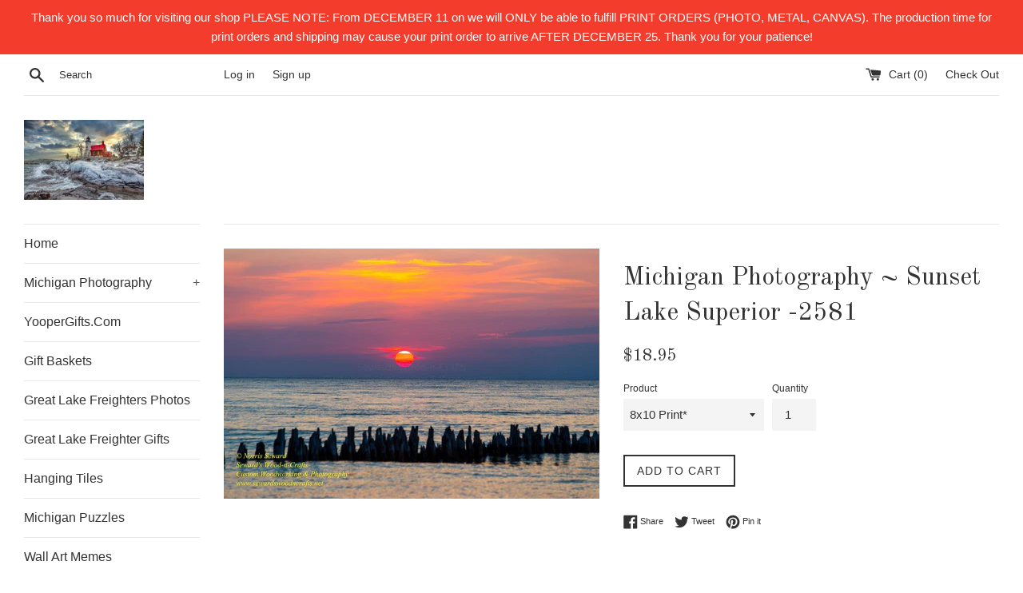

--- FILE ---
content_type: text/html; charset=utf-8
request_url: https://www.sewardswoodncrafts.net/products/michigan-photography-sunset-lake-superior-2581
body_size: 27897
content:
<!doctype html>
<!--[if IE 9]> <html class="ie9 supports-no-js" lang="en"> <![endif]-->
<!--[if (gt IE 9)|!(IE)]><!--> <html class="supports-no-js" lang="en"> <!--<![endif]-->
<head>
  <meta charset="utf-8">
  <meta http-equiv="X-UA-Compatible" content="IE=edge,chrome=1">
  <meta name="viewport" content="width=device-width,initial-scale=1">
  <meta name="theme-color" content="">
  <link rel="canonical" href="https://www.sewardswoodncrafts.net/products/michigan-photography-sunset-lake-superior-2581">

  
    <link rel="shortcut icon" href="//www.sewardswoodncrafts.net/cdn/shop/files/Hanging_Tile_Bridge_Mackinaw_-8717_32x32.jpg?v=1613163746" type="image/png" />
  

  <title>
  Michigan Photography ~ Sunset Lake Superior -2581 &ndash; Seward&#39;s Wood-n-Crafts/Michigan Photography/Yooper Gifts
  </title>

  
    <meta name="description" content="Michigan Landscape Photography Lake Superior Sunset Michigan&#39;s Upper Peninsula. Photos, canvas, metal, &amp;amp; little gifts for all seasons! Imagine a beautiful Michigan scenery on canvas hanging over your fireplace or in your office, a metal print in your modern office decor, or spice up that waiting room with a large p">
  

  <!-- /snippets/social-meta-tags.liquid -->




<meta property="og:site_name" content="Seward&#39;s Wood-n-Crafts/Michigan Photography/Yooper Gifts">
<meta property="og:url" content="https://www.sewardswoodncrafts.net/products/michigan-photography-sunset-lake-superior-2581">
<meta property="og:title" content="Michigan Photography ~ Sunset Lake Superior -2581">
<meta property="og:type" content="product">
<meta property="og:description" content="Michigan Landscape Photography Lake Superior Sunset Michigan&#39;s Upper Peninsula. Photos, canvas, metal, &amp;amp; little gifts for all seasons! Imagine a beautiful Michigan scenery on canvas hanging over your fireplace or in your office, a metal print in your modern office decor, or spice up that waiting room with a large p">

  <meta property="og:price:amount" content="18.95">
  <meta property="og:price:currency" content="USD">

<meta property="og:image" content="http://www.sewardswoodncrafts.net/cdn/shop/products/Sunset_Crisp_Point_Sunset_Paradise_Lake_Superior_Beach_Shoerline_Driftwood_Old_Docking_-2581_1200x1200.jpg?v=1527000718">
<meta property="og:image:secure_url" content="https://www.sewardswoodncrafts.net/cdn/shop/products/Sunset_Crisp_Point_Sunset_Paradise_Lake_Superior_Beach_Shoerline_Driftwood_Old_Docking_-2581_1200x1200.jpg?v=1527000718">


<meta name="twitter:card" content="summary_large_image">
<meta name="twitter:title" content="Michigan Photography ~ Sunset Lake Superior -2581">
<meta name="twitter:description" content="Michigan Landscape Photography Lake Superior Sunset Michigan&#39;s Upper Peninsula. Photos, canvas, metal, &amp;amp; little gifts for all seasons! Imagine a beautiful Michigan scenery on canvas hanging over your fireplace or in your office, a metal print in your modern office decor, or spice up that waiting room with a large p">


  <script>
    document.documentElement.className = document.documentElement.className.replace('supports-no-js', 'supports-js');

    var theme = {
      mapStrings: {
        addressError: "Error looking up that address",
        addressNoResults: "No results for that address",
        addressQueryLimit: "You have exceeded the Google API usage limit. Consider upgrading to a \u003ca href=\"https:\/\/developers.google.com\/maps\/premium\/usage-limits\"\u003ePremium Plan\u003c\/a\u003e.",
        authError: "There was a problem authenticating your Google Maps account."
      }
    }
  </script>

  <link href="//www.sewardswoodncrafts.net/cdn/shop/t/2/assets/theme.scss.css?v=26252544033614716541765468099" rel="stylesheet" type="text/css" media="all" />

  <!-- Google Fonts -->
  
  
    
      
      
      <link href="//fonts.googleapis.com/css?family=Old+Standard+TT:400,700" rel="stylesheet" type="text/css" media="all" />
    
  

  <script>window.performance && window.performance.mark && window.performance.mark('shopify.content_for_header.start');</script><meta id="shopify-digital-wallet" name="shopify-digital-wallet" content="/25387580/digital_wallets/dialog">
<meta name="shopify-checkout-api-token" content="0ddf275500cc4bb418541f84391dd3b1">
<meta id="in-context-paypal-metadata" data-shop-id="25387580" data-venmo-supported="false" data-environment="production" data-locale="en_US" data-paypal-v4="true" data-currency="USD">
<link rel="alternate" type="application/json+oembed" href="https://www.sewardswoodncrafts.net/products/michigan-photography-sunset-lake-superior-2581.oembed">
<script async="async" src="/checkouts/internal/preloads.js?locale=en-US"></script>
<link rel="preconnect" href="https://shop.app" crossorigin="anonymous">
<script async="async" src="https://shop.app/checkouts/internal/preloads.js?locale=en-US&shop_id=25387580" crossorigin="anonymous"></script>
<script id="apple-pay-shop-capabilities" type="application/json">{"shopId":25387580,"countryCode":"US","currencyCode":"USD","merchantCapabilities":["supports3DS"],"merchantId":"gid:\/\/shopify\/Shop\/25387580","merchantName":"Seward's Wood-n-Crafts\/Michigan Photography\/Yooper Gifts","requiredBillingContactFields":["postalAddress","email"],"requiredShippingContactFields":["postalAddress","email"],"shippingType":"shipping","supportedNetworks":["visa","masterCard","amex","discover","elo","jcb"],"total":{"type":"pending","label":"Seward's Wood-n-Crafts\/Michigan Photography\/Yooper Gifts","amount":"1.00"},"shopifyPaymentsEnabled":true,"supportsSubscriptions":true}</script>
<script id="shopify-features" type="application/json">{"accessToken":"0ddf275500cc4bb418541f84391dd3b1","betas":["rich-media-storefront-analytics"],"domain":"www.sewardswoodncrafts.net","predictiveSearch":true,"shopId":25387580,"locale":"en"}</script>
<script>var Shopify = Shopify || {};
Shopify.shop = "sewards-wood-n-crafts-photography.myshopify.com";
Shopify.locale = "en";
Shopify.currency = {"active":"USD","rate":"1.0"};
Shopify.country = "US";
Shopify.theme = {"name":"Simple","id":7652835366,"schema_name":"Simple","schema_version":"3.8.0","theme_store_id":578,"role":"main"};
Shopify.theme.handle = "null";
Shopify.theme.style = {"id":null,"handle":null};
Shopify.cdnHost = "www.sewardswoodncrafts.net/cdn";
Shopify.routes = Shopify.routes || {};
Shopify.routes.root = "/";</script>
<script type="module">!function(o){(o.Shopify=o.Shopify||{}).modules=!0}(window);</script>
<script>!function(o){function n(){var o=[];function n(){o.push(Array.prototype.slice.apply(arguments))}return n.q=o,n}var t=o.Shopify=o.Shopify||{};t.loadFeatures=n(),t.autoloadFeatures=n()}(window);</script>
<script>
  window.ShopifyPay = window.ShopifyPay || {};
  window.ShopifyPay.apiHost = "shop.app\/pay";
  window.ShopifyPay.redirectState = null;
</script>
<script id="shop-js-analytics" type="application/json">{"pageType":"product"}</script>
<script defer="defer" async type="module" src="//www.sewardswoodncrafts.net/cdn/shopifycloud/shop-js/modules/v2/client.init-shop-cart-sync_BT-GjEfc.en.esm.js"></script>
<script defer="defer" async type="module" src="//www.sewardswoodncrafts.net/cdn/shopifycloud/shop-js/modules/v2/chunk.common_D58fp_Oc.esm.js"></script>
<script defer="defer" async type="module" src="//www.sewardswoodncrafts.net/cdn/shopifycloud/shop-js/modules/v2/chunk.modal_xMitdFEc.esm.js"></script>
<script type="module">
  await import("//www.sewardswoodncrafts.net/cdn/shopifycloud/shop-js/modules/v2/client.init-shop-cart-sync_BT-GjEfc.en.esm.js");
await import("//www.sewardswoodncrafts.net/cdn/shopifycloud/shop-js/modules/v2/chunk.common_D58fp_Oc.esm.js");
await import("//www.sewardswoodncrafts.net/cdn/shopifycloud/shop-js/modules/v2/chunk.modal_xMitdFEc.esm.js");

  window.Shopify.SignInWithShop?.initShopCartSync?.({"fedCMEnabled":true,"windoidEnabled":true});

</script>
<script>
  window.Shopify = window.Shopify || {};
  if (!window.Shopify.featureAssets) window.Shopify.featureAssets = {};
  window.Shopify.featureAssets['shop-js'] = {"shop-cart-sync":["modules/v2/client.shop-cart-sync_DZOKe7Ll.en.esm.js","modules/v2/chunk.common_D58fp_Oc.esm.js","modules/v2/chunk.modal_xMitdFEc.esm.js"],"init-fed-cm":["modules/v2/client.init-fed-cm_B6oLuCjv.en.esm.js","modules/v2/chunk.common_D58fp_Oc.esm.js","modules/v2/chunk.modal_xMitdFEc.esm.js"],"shop-cash-offers":["modules/v2/client.shop-cash-offers_D2sdYoxE.en.esm.js","modules/v2/chunk.common_D58fp_Oc.esm.js","modules/v2/chunk.modal_xMitdFEc.esm.js"],"shop-login-button":["modules/v2/client.shop-login-button_QeVjl5Y3.en.esm.js","modules/v2/chunk.common_D58fp_Oc.esm.js","modules/v2/chunk.modal_xMitdFEc.esm.js"],"pay-button":["modules/v2/client.pay-button_DXTOsIq6.en.esm.js","modules/v2/chunk.common_D58fp_Oc.esm.js","modules/v2/chunk.modal_xMitdFEc.esm.js"],"shop-button":["modules/v2/client.shop-button_DQZHx9pm.en.esm.js","modules/v2/chunk.common_D58fp_Oc.esm.js","modules/v2/chunk.modal_xMitdFEc.esm.js"],"avatar":["modules/v2/client.avatar_BTnouDA3.en.esm.js"],"init-windoid":["modules/v2/client.init-windoid_CR1B-cfM.en.esm.js","modules/v2/chunk.common_D58fp_Oc.esm.js","modules/v2/chunk.modal_xMitdFEc.esm.js"],"init-shop-for-new-customer-accounts":["modules/v2/client.init-shop-for-new-customer-accounts_C_vY_xzh.en.esm.js","modules/v2/client.shop-login-button_QeVjl5Y3.en.esm.js","modules/v2/chunk.common_D58fp_Oc.esm.js","modules/v2/chunk.modal_xMitdFEc.esm.js"],"init-shop-email-lookup-coordinator":["modules/v2/client.init-shop-email-lookup-coordinator_BI7n9ZSv.en.esm.js","modules/v2/chunk.common_D58fp_Oc.esm.js","modules/v2/chunk.modal_xMitdFEc.esm.js"],"init-shop-cart-sync":["modules/v2/client.init-shop-cart-sync_BT-GjEfc.en.esm.js","modules/v2/chunk.common_D58fp_Oc.esm.js","modules/v2/chunk.modal_xMitdFEc.esm.js"],"shop-toast-manager":["modules/v2/client.shop-toast-manager_DiYdP3xc.en.esm.js","modules/v2/chunk.common_D58fp_Oc.esm.js","modules/v2/chunk.modal_xMitdFEc.esm.js"],"init-customer-accounts":["modules/v2/client.init-customer-accounts_D9ZNqS-Q.en.esm.js","modules/v2/client.shop-login-button_QeVjl5Y3.en.esm.js","modules/v2/chunk.common_D58fp_Oc.esm.js","modules/v2/chunk.modal_xMitdFEc.esm.js"],"init-customer-accounts-sign-up":["modules/v2/client.init-customer-accounts-sign-up_iGw4briv.en.esm.js","modules/v2/client.shop-login-button_QeVjl5Y3.en.esm.js","modules/v2/chunk.common_D58fp_Oc.esm.js","modules/v2/chunk.modal_xMitdFEc.esm.js"],"shop-follow-button":["modules/v2/client.shop-follow-button_CqMgW2wH.en.esm.js","modules/v2/chunk.common_D58fp_Oc.esm.js","modules/v2/chunk.modal_xMitdFEc.esm.js"],"checkout-modal":["modules/v2/client.checkout-modal_xHeaAweL.en.esm.js","modules/v2/chunk.common_D58fp_Oc.esm.js","modules/v2/chunk.modal_xMitdFEc.esm.js"],"shop-login":["modules/v2/client.shop-login_D91U-Q7h.en.esm.js","modules/v2/chunk.common_D58fp_Oc.esm.js","modules/v2/chunk.modal_xMitdFEc.esm.js"],"lead-capture":["modules/v2/client.lead-capture_BJmE1dJe.en.esm.js","modules/v2/chunk.common_D58fp_Oc.esm.js","modules/v2/chunk.modal_xMitdFEc.esm.js"],"payment-terms":["modules/v2/client.payment-terms_Ci9AEqFq.en.esm.js","modules/v2/chunk.common_D58fp_Oc.esm.js","modules/v2/chunk.modal_xMitdFEc.esm.js"]};
</script>
<script>(function() {
  var isLoaded = false;
  function asyncLoad() {
    if (isLoaded) return;
    isLoaded = true;
    var urls = ["https:\/\/chimpstatic.com\/mcjs-connected\/js\/users\/bd3c9da3df94ddf62c262845d\/325d5fa98e6cf2439a1719393.js?shop=sewards-wood-n-crafts-photography.myshopify.com"];
    for (var i = 0; i < urls.length; i++) {
      var s = document.createElement('script');
      s.type = 'text/javascript';
      s.async = true;
      s.src = urls[i];
      var x = document.getElementsByTagName('script')[0];
      x.parentNode.insertBefore(s, x);
    }
  };
  if(window.attachEvent) {
    window.attachEvent('onload', asyncLoad);
  } else {
    window.addEventListener('load', asyncLoad, false);
  }
})();</script>
<script id="__st">var __st={"a":25387580,"offset":-43200,"reqid":"8f8674b5-5d67-426d-b233-299f76f3ac66-1769431973","pageurl":"www.sewardswoodncrafts.net\/products\/michigan-photography-sunset-lake-superior-2581","u":"b07bb1aab048","p":"product","rtyp":"product","rid":819851984943};</script>
<script>window.ShopifyPaypalV4VisibilityTracking = true;</script>
<script id="captcha-bootstrap">!function(){'use strict';const t='contact',e='account',n='new_comment',o=[[t,t],['blogs',n],['comments',n],[t,'customer']],c=[[e,'customer_login'],[e,'guest_login'],[e,'recover_customer_password'],[e,'create_customer']],r=t=>t.map((([t,e])=>`form[action*='/${t}']:not([data-nocaptcha='true']) input[name='form_type'][value='${e}']`)).join(','),a=t=>()=>t?[...document.querySelectorAll(t)].map((t=>t.form)):[];function s(){const t=[...o],e=r(t);return a(e)}const i='password',u='form_key',d=['recaptcha-v3-token','g-recaptcha-response','h-captcha-response',i],f=()=>{try{return window.sessionStorage}catch{return}},m='__shopify_v',_=t=>t.elements[u];function p(t,e,n=!1){try{const o=window.sessionStorage,c=JSON.parse(o.getItem(e)),{data:r}=function(t){const{data:e,action:n}=t;return t[m]||n?{data:e,action:n}:{data:t,action:n}}(c);for(const[e,n]of Object.entries(r))t.elements[e]&&(t.elements[e].value=n);n&&o.removeItem(e)}catch(o){console.error('form repopulation failed',{error:o})}}const l='form_type',E='cptcha';function T(t){t.dataset[E]=!0}const w=window,h=w.document,L='Shopify',v='ce_forms',y='captcha';let A=!1;((t,e)=>{const n=(g='f06e6c50-85a8-45c8-87d0-21a2b65856fe',I='https://cdn.shopify.com/shopifycloud/storefront-forms-hcaptcha/ce_storefront_forms_captcha_hcaptcha.v1.5.2.iife.js',D={infoText:'Protected by hCaptcha',privacyText:'Privacy',termsText:'Terms'},(t,e,n)=>{const o=w[L][v],c=o.bindForm;if(c)return c(t,g,e,D).then(n);var r;o.q.push([[t,g,e,D],n]),r=I,A||(h.body.append(Object.assign(h.createElement('script'),{id:'captcha-provider',async:!0,src:r})),A=!0)});var g,I,D;w[L]=w[L]||{},w[L][v]=w[L][v]||{},w[L][v].q=[],w[L][y]=w[L][y]||{},w[L][y].protect=function(t,e){n(t,void 0,e),T(t)},Object.freeze(w[L][y]),function(t,e,n,w,h,L){const[v,y,A,g]=function(t,e,n){const i=e?o:[],u=t?c:[],d=[...i,...u],f=r(d),m=r(i),_=r(d.filter((([t,e])=>n.includes(e))));return[a(f),a(m),a(_),s()]}(w,h,L),I=t=>{const e=t.target;return e instanceof HTMLFormElement?e:e&&e.form},D=t=>v().includes(t);t.addEventListener('submit',(t=>{const e=I(t);if(!e)return;const n=D(e)&&!e.dataset.hcaptchaBound&&!e.dataset.recaptchaBound,o=_(e),c=g().includes(e)&&(!o||!o.value);(n||c)&&t.preventDefault(),c&&!n&&(function(t){try{if(!f())return;!function(t){const e=f();if(!e)return;const n=_(t);if(!n)return;const o=n.value;o&&e.removeItem(o)}(t);const e=Array.from(Array(32),(()=>Math.random().toString(36)[2])).join('');!function(t,e){_(t)||t.append(Object.assign(document.createElement('input'),{type:'hidden',name:u})),t.elements[u].value=e}(t,e),function(t,e){const n=f();if(!n)return;const o=[...t.querySelectorAll(`input[type='${i}']`)].map((({name:t})=>t)),c=[...d,...o],r={};for(const[a,s]of new FormData(t).entries())c.includes(a)||(r[a]=s);n.setItem(e,JSON.stringify({[m]:1,action:t.action,data:r}))}(t,e)}catch(e){console.error('failed to persist form',e)}}(e),e.submit())}));const S=(t,e)=>{t&&!t.dataset[E]&&(n(t,e.some((e=>e===t))),T(t))};for(const o of['focusin','change'])t.addEventListener(o,(t=>{const e=I(t);D(e)&&S(e,y())}));const B=e.get('form_key'),M=e.get(l),P=B&&M;t.addEventListener('DOMContentLoaded',(()=>{const t=y();if(P)for(const e of t)e.elements[l].value===M&&p(e,B);[...new Set([...A(),...v().filter((t=>'true'===t.dataset.shopifyCaptcha))])].forEach((e=>S(e,t)))}))}(h,new URLSearchParams(w.location.search),n,t,e,['guest_login'])})(!0,!0)}();</script>
<script integrity="sha256-4kQ18oKyAcykRKYeNunJcIwy7WH5gtpwJnB7kiuLZ1E=" data-source-attribution="shopify.loadfeatures" defer="defer" src="//www.sewardswoodncrafts.net/cdn/shopifycloud/storefront/assets/storefront/load_feature-a0a9edcb.js" crossorigin="anonymous"></script>
<script crossorigin="anonymous" defer="defer" src="//www.sewardswoodncrafts.net/cdn/shopifycloud/storefront/assets/shopify_pay/storefront-65b4c6d7.js?v=20250812"></script>
<script data-source-attribution="shopify.dynamic_checkout.dynamic.init">var Shopify=Shopify||{};Shopify.PaymentButton=Shopify.PaymentButton||{isStorefrontPortableWallets:!0,init:function(){window.Shopify.PaymentButton.init=function(){};var t=document.createElement("script");t.src="https://www.sewardswoodncrafts.net/cdn/shopifycloud/portable-wallets/latest/portable-wallets.en.js",t.type="module",document.head.appendChild(t)}};
</script>
<script data-source-attribution="shopify.dynamic_checkout.buyer_consent">
  function portableWalletsHideBuyerConsent(e){var t=document.getElementById("shopify-buyer-consent"),n=document.getElementById("shopify-subscription-policy-button");t&&n&&(t.classList.add("hidden"),t.setAttribute("aria-hidden","true"),n.removeEventListener("click",e))}function portableWalletsShowBuyerConsent(e){var t=document.getElementById("shopify-buyer-consent"),n=document.getElementById("shopify-subscription-policy-button");t&&n&&(t.classList.remove("hidden"),t.removeAttribute("aria-hidden"),n.addEventListener("click",e))}window.Shopify?.PaymentButton&&(window.Shopify.PaymentButton.hideBuyerConsent=portableWalletsHideBuyerConsent,window.Shopify.PaymentButton.showBuyerConsent=portableWalletsShowBuyerConsent);
</script>
<script data-source-attribution="shopify.dynamic_checkout.cart.bootstrap">document.addEventListener("DOMContentLoaded",(function(){function t(){return document.querySelector("shopify-accelerated-checkout-cart, shopify-accelerated-checkout")}if(t())Shopify.PaymentButton.init();else{new MutationObserver((function(e,n){t()&&(Shopify.PaymentButton.init(),n.disconnect())})).observe(document.body,{childList:!0,subtree:!0})}}));
</script>
<link id="shopify-accelerated-checkout-styles" rel="stylesheet" media="screen" href="https://www.sewardswoodncrafts.net/cdn/shopifycloud/portable-wallets/latest/accelerated-checkout-backwards-compat.css" crossorigin="anonymous">
<style id="shopify-accelerated-checkout-cart">
        #shopify-buyer-consent {
  margin-top: 1em;
  display: inline-block;
  width: 100%;
}

#shopify-buyer-consent.hidden {
  display: none;
}

#shopify-subscription-policy-button {
  background: none;
  border: none;
  padding: 0;
  text-decoration: underline;
  font-size: inherit;
  cursor: pointer;
}

#shopify-subscription-policy-button::before {
  box-shadow: none;
}

      </style>

<script>window.performance && window.performance.mark && window.performance.mark('shopify.content_for_header.end');</script>

  <script src="//www.sewardswoodncrafts.net/cdn/shop/t/2/assets/jquery-1.11.0.min.js?v=32460426840832490021510360628" type="text/javascript"></script>
  <script src="//www.sewardswoodncrafts.net/cdn/shop/t/2/assets/modernizr.min.js?v=44044439420609591321510360628" type="text/javascript"></script>

  <!--[if (gt IE 9)|!(IE)]><!--><script src="//www.sewardswoodncrafts.net/cdn/shop/t/2/assets/lazysizes.min.js?v=71745035489482760341510360628" async="async"></script><!--<![endif]-->
  <!--[if lte IE 9]><script src="//www.sewardswoodncrafts.net/cdn/shop/t/2/assets/lazysizes.min.js?v=71745035489482760341510360628"></script><![endif]-->

  
<meta name="p:domain_verify" content="9ee2f8046376100190fa874a94f526bb"/>
<link href="https://monorail-edge.shopifysvc.com" rel="dns-prefetch">
<script>(function(){if ("sendBeacon" in navigator && "performance" in window) {try {var session_token_from_headers = performance.getEntriesByType('navigation')[0].serverTiming.find(x => x.name == '_s').description;} catch {var session_token_from_headers = undefined;}var session_cookie_matches = document.cookie.match(/_shopify_s=([^;]*)/);var session_token_from_cookie = session_cookie_matches && session_cookie_matches.length === 2 ? session_cookie_matches[1] : "";var session_token = session_token_from_headers || session_token_from_cookie || "";function handle_abandonment_event(e) {var entries = performance.getEntries().filter(function(entry) {return /monorail-edge.shopifysvc.com/.test(entry.name);});if (!window.abandonment_tracked && entries.length === 0) {window.abandonment_tracked = true;var currentMs = Date.now();var navigation_start = performance.timing.navigationStart;var payload = {shop_id: 25387580,url: window.location.href,navigation_start,duration: currentMs - navigation_start,session_token,page_type: "product"};window.navigator.sendBeacon("https://monorail-edge.shopifysvc.com/v1/produce", JSON.stringify({schema_id: "online_store_buyer_site_abandonment/1.1",payload: payload,metadata: {event_created_at_ms: currentMs,event_sent_at_ms: currentMs}}));}}window.addEventListener('pagehide', handle_abandonment_event);}}());</script>
<script id="web-pixels-manager-setup">(function e(e,d,r,n,o){if(void 0===o&&(o={}),!Boolean(null===(a=null===(i=window.Shopify)||void 0===i?void 0:i.analytics)||void 0===a?void 0:a.replayQueue)){var i,a;window.Shopify=window.Shopify||{};var t=window.Shopify;t.analytics=t.analytics||{};var s=t.analytics;s.replayQueue=[],s.publish=function(e,d,r){return s.replayQueue.push([e,d,r]),!0};try{self.performance.mark("wpm:start")}catch(e){}var l=function(){var e={modern:/Edge?\/(1{2}[4-9]|1[2-9]\d|[2-9]\d{2}|\d{4,})\.\d+(\.\d+|)|Firefox\/(1{2}[4-9]|1[2-9]\d|[2-9]\d{2}|\d{4,})\.\d+(\.\d+|)|Chrom(ium|e)\/(9{2}|\d{3,})\.\d+(\.\d+|)|(Maci|X1{2}).+ Version\/(15\.\d+|(1[6-9]|[2-9]\d|\d{3,})\.\d+)([,.]\d+|)( \(\w+\)|)( Mobile\/\w+|) Safari\/|Chrome.+OPR\/(9{2}|\d{3,})\.\d+\.\d+|(CPU[ +]OS|iPhone[ +]OS|CPU[ +]iPhone|CPU IPhone OS|CPU iPad OS)[ +]+(15[._]\d+|(1[6-9]|[2-9]\d|\d{3,})[._]\d+)([._]\d+|)|Android:?[ /-](13[3-9]|1[4-9]\d|[2-9]\d{2}|\d{4,})(\.\d+|)(\.\d+|)|Android.+Firefox\/(13[5-9]|1[4-9]\d|[2-9]\d{2}|\d{4,})\.\d+(\.\d+|)|Android.+Chrom(ium|e)\/(13[3-9]|1[4-9]\d|[2-9]\d{2}|\d{4,})\.\d+(\.\d+|)|SamsungBrowser\/([2-9]\d|\d{3,})\.\d+/,legacy:/Edge?\/(1[6-9]|[2-9]\d|\d{3,})\.\d+(\.\d+|)|Firefox\/(5[4-9]|[6-9]\d|\d{3,})\.\d+(\.\d+|)|Chrom(ium|e)\/(5[1-9]|[6-9]\d|\d{3,})\.\d+(\.\d+|)([\d.]+$|.*Safari\/(?![\d.]+ Edge\/[\d.]+$))|(Maci|X1{2}).+ Version\/(10\.\d+|(1[1-9]|[2-9]\d|\d{3,})\.\d+)([,.]\d+|)( \(\w+\)|)( Mobile\/\w+|) Safari\/|Chrome.+OPR\/(3[89]|[4-9]\d|\d{3,})\.\d+\.\d+|(CPU[ +]OS|iPhone[ +]OS|CPU[ +]iPhone|CPU IPhone OS|CPU iPad OS)[ +]+(10[._]\d+|(1[1-9]|[2-9]\d|\d{3,})[._]\d+)([._]\d+|)|Android:?[ /-](13[3-9]|1[4-9]\d|[2-9]\d{2}|\d{4,})(\.\d+|)(\.\d+|)|Mobile Safari.+OPR\/([89]\d|\d{3,})\.\d+\.\d+|Android.+Firefox\/(13[5-9]|1[4-9]\d|[2-9]\d{2}|\d{4,})\.\d+(\.\d+|)|Android.+Chrom(ium|e)\/(13[3-9]|1[4-9]\d|[2-9]\d{2}|\d{4,})\.\d+(\.\d+|)|Android.+(UC? ?Browser|UCWEB|U3)[ /]?(15\.([5-9]|\d{2,})|(1[6-9]|[2-9]\d|\d{3,})\.\d+)\.\d+|SamsungBrowser\/(5\.\d+|([6-9]|\d{2,})\.\d+)|Android.+MQ{2}Browser\/(14(\.(9|\d{2,})|)|(1[5-9]|[2-9]\d|\d{3,})(\.\d+|))(\.\d+|)|K[Aa][Ii]OS\/(3\.\d+|([4-9]|\d{2,})\.\d+)(\.\d+|)/},d=e.modern,r=e.legacy,n=navigator.userAgent;return n.match(d)?"modern":n.match(r)?"legacy":"unknown"}(),u="modern"===l?"modern":"legacy",c=(null!=n?n:{modern:"",legacy:""})[u],f=function(e){return[e.baseUrl,"/wpm","/b",e.hashVersion,"modern"===e.buildTarget?"m":"l",".js"].join("")}({baseUrl:d,hashVersion:r,buildTarget:u}),m=function(e){var d=e.version,r=e.bundleTarget,n=e.surface,o=e.pageUrl,i=e.monorailEndpoint;return{emit:function(e){var a=e.status,t=e.errorMsg,s=(new Date).getTime(),l=JSON.stringify({metadata:{event_sent_at_ms:s},events:[{schema_id:"web_pixels_manager_load/3.1",payload:{version:d,bundle_target:r,page_url:o,status:a,surface:n,error_msg:t},metadata:{event_created_at_ms:s}}]});if(!i)return console&&console.warn&&console.warn("[Web Pixels Manager] No Monorail endpoint provided, skipping logging."),!1;try{return self.navigator.sendBeacon.bind(self.navigator)(i,l)}catch(e){}var u=new XMLHttpRequest;try{return u.open("POST",i,!0),u.setRequestHeader("Content-Type","text/plain"),u.send(l),!0}catch(e){return console&&console.warn&&console.warn("[Web Pixels Manager] Got an unhandled error while logging to Monorail."),!1}}}}({version:r,bundleTarget:l,surface:e.surface,pageUrl:self.location.href,monorailEndpoint:e.monorailEndpoint});try{o.browserTarget=l,function(e){var d=e.src,r=e.async,n=void 0===r||r,o=e.onload,i=e.onerror,a=e.sri,t=e.scriptDataAttributes,s=void 0===t?{}:t,l=document.createElement("script"),u=document.querySelector("head"),c=document.querySelector("body");if(l.async=n,l.src=d,a&&(l.integrity=a,l.crossOrigin="anonymous"),s)for(var f in s)if(Object.prototype.hasOwnProperty.call(s,f))try{l.dataset[f]=s[f]}catch(e){}if(o&&l.addEventListener("load",o),i&&l.addEventListener("error",i),u)u.appendChild(l);else{if(!c)throw new Error("Did not find a head or body element to append the script");c.appendChild(l)}}({src:f,async:!0,onload:function(){if(!function(){var e,d;return Boolean(null===(d=null===(e=window.Shopify)||void 0===e?void 0:e.analytics)||void 0===d?void 0:d.initialized)}()){var d=window.webPixelsManager.init(e)||void 0;if(d){var r=window.Shopify.analytics;r.replayQueue.forEach((function(e){var r=e[0],n=e[1],o=e[2];d.publishCustomEvent(r,n,o)})),r.replayQueue=[],r.publish=d.publishCustomEvent,r.visitor=d.visitor,r.initialized=!0}}},onerror:function(){return m.emit({status:"failed",errorMsg:"".concat(f," has failed to load")})},sri:function(e){var d=/^sha384-[A-Za-z0-9+/=]+$/;return"string"==typeof e&&d.test(e)}(c)?c:"",scriptDataAttributes:o}),m.emit({status:"loading"})}catch(e){m.emit({status:"failed",errorMsg:(null==e?void 0:e.message)||"Unknown error"})}}})({shopId: 25387580,storefrontBaseUrl: "https://www.sewardswoodncrafts.net",extensionsBaseUrl: "https://extensions.shopifycdn.com/cdn/shopifycloud/web-pixels-manager",monorailEndpoint: "https://monorail-edge.shopifysvc.com/unstable/produce_batch",surface: "storefront-renderer",enabledBetaFlags: ["2dca8a86"],webPixelsConfigList: [{"id":"761659713","configuration":"{\"config\":\"{\\\"pixel_id\\\":\\\"G-C1VZNRJT75\\\",\\\"gtag_events\\\":[{\\\"type\\\":\\\"purchase\\\",\\\"action_label\\\":\\\"G-C1VZNRJT75\\\"},{\\\"type\\\":\\\"page_view\\\",\\\"action_label\\\":\\\"G-C1VZNRJT75\\\"},{\\\"type\\\":\\\"view_item\\\",\\\"action_label\\\":\\\"G-C1VZNRJT75\\\"},{\\\"type\\\":\\\"search\\\",\\\"action_label\\\":\\\"G-C1VZNRJT75\\\"},{\\\"type\\\":\\\"add_to_cart\\\",\\\"action_label\\\":\\\"G-C1VZNRJT75\\\"},{\\\"type\\\":\\\"begin_checkout\\\",\\\"action_label\\\":\\\"G-C1VZNRJT75\\\"},{\\\"type\\\":\\\"add_payment_info\\\",\\\"action_label\\\":\\\"G-C1VZNRJT75\\\"}],\\\"enable_monitoring_mode\\\":false}\"}","eventPayloadVersion":"v1","runtimeContext":"OPEN","scriptVersion":"b2a88bafab3e21179ed38636efcd8a93","type":"APP","apiClientId":1780363,"privacyPurposes":[],"dataSharingAdjustments":{"protectedCustomerApprovalScopes":["read_customer_address","read_customer_email","read_customer_name","read_customer_personal_data","read_customer_phone"]}},{"id":"shopify-app-pixel","configuration":"{}","eventPayloadVersion":"v1","runtimeContext":"STRICT","scriptVersion":"0450","apiClientId":"shopify-pixel","type":"APP","privacyPurposes":["ANALYTICS","MARKETING"]},{"id":"shopify-custom-pixel","eventPayloadVersion":"v1","runtimeContext":"LAX","scriptVersion":"0450","apiClientId":"shopify-pixel","type":"CUSTOM","privacyPurposes":["ANALYTICS","MARKETING"]}],isMerchantRequest: false,initData: {"shop":{"name":"Seward's Wood-n-Crafts\/Michigan Photography\/Yooper Gifts","paymentSettings":{"currencyCode":"USD"},"myshopifyDomain":"sewards-wood-n-crafts-photography.myshopify.com","countryCode":"US","storefrontUrl":"https:\/\/www.sewardswoodncrafts.net"},"customer":null,"cart":null,"checkout":null,"productVariants":[{"price":{"amount":18.95,"currencyCode":"USD"},"product":{"title":"Michigan Photography ~ Sunset Lake Superior -2581","vendor":"Seward's Wood-n-Crafts\/Photography","id":"819851984943","untranslatedTitle":"Michigan Photography ~ Sunset Lake Superior -2581","url":"\/products\/michigan-photography-sunset-lake-superior-2581","type":"Michigan Photography"},"id":"8461544423471","image":{"src":"\/\/www.sewardswoodncrafts.net\/cdn\/shop\/products\/Sunset_Crisp_Point_Sunset_Paradise_Lake_Superior_Beach_Shoerline_Driftwood_Old_Docking_-2581.jpg?v=1527000718"},"sku":"","title":"8x10 Print*","untranslatedTitle":"8x10 Print*"},{"price":{"amount":22.0,"currencyCode":"USD"},"product":{"title":"Michigan Photography ~ Sunset Lake Superior -2581","vendor":"Seward's Wood-n-Crafts\/Photography","id":"819851984943","untranslatedTitle":"Michigan Photography ~ Sunset Lake Superior -2581","url":"\/products\/michigan-photography-sunset-lake-superior-2581","type":"Michigan Photography"},"id":"8461544456239","image":{"src":"\/\/www.sewardswoodncrafts.net\/cdn\/shop\/products\/Sunset_Crisp_Point_Sunset_Paradise_Lake_Superior_Beach_Shoerline_Driftwood_Old_Docking_-2581.jpg?v=1527000718"},"sku":"","title":"8x12 Print","untranslatedTitle":"8x12 Print"},{"price":{"amount":34.0,"currencyCode":"USD"},"product":{"title":"Michigan Photography ~ Sunset Lake Superior -2581","vendor":"Seward's Wood-n-Crafts\/Photography","id":"819851984943","untranslatedTitle":"Michigan Photography ~ Sunset Lake Superior -2581","url":"\/products\/michigan-photography-sunset-lake-superior-2581","type":"Michigan Photography"},"id":"8461544489007","image":{"src":"\/\/www.sewardswoodncrafts.net\/cdn\/shop\/products\/Sunset_Crisp_Point_Sunset_Paradise_Lake_Superior_Beach_Shoerline_Driftwood_Old_Docking_-2581.jpg?v=1527000718"},"sku":"","title":"11x14 Print*","untranslatedTitle":"11x14 Print*"},{"price":{"amount":45.0,"currencyCode":"USD"},"product":{"title":"Michigan Photography ~ Sunset Lake Superior -2581","vendor":"Seward's Wood-n-Crafts\/Photography","id":"819851984943","untranslatedTitle":"Michigan Photography ~ Sunset Lake Superior -2581","url":"\/products\/michigan-photography-sunset-lake-superior-2581","type":"Michigan Photography"},"id":"8461544521775","image":{"src":"\/\/www.sewardswoodncrafts.net\/cdn\/shop\/products\/Sunset_Crisp_Point_Sunset_Paradise_Lake_Superior_Beach_Shoerline_Driftwood_Old_Docking_-2581.jpg?v=1527000718"},"sku":"","title":"12x18 Print","untranslatedTitle":"12x18 Print"},{"price":{"amount":58.0,"currencyCode":"USD"},"product":{"title":"Michigan Photography ~ Sunset Lake Superior -2581","vendor":"Seward's Wood-n-Crafts\/Photography","id":"819851984943","untranslatedTitle":"Michigan Photography ~ Sunset Lake Superior -2581","url":"\/products\/michigan-photography-sunset-lake-superior-2581","type":"Michigan Photography"},"id":"8461544554543","image":{"src":"\/\/www.sewardswoodncrafts.net\/cdn\/shop\/products\/Sunset_Crisp_Point_Sunset_Paradise_Lake_Superior_Beach_Shoerline_Driftwood_Old_Docking_-2581.jpg?v=1527000718"},"sku":"","title":"16x20 Print*","untranslatedTitle":"16x20 Print*"},{"price":{"amount":68.0,"currencyCode":"USD"},"product":{"title":"Michigan Photography ~ Sunset Lake Superior -2581","vendor":"Seward's Wood-n-Crafts\/Photography","id":"819851984943","untranslatedTitle":"Michigan Photography ~ Sunset Lake Superior -2581","url":"\/products\/michigan-photography-sunset-lake-superior-2581","type":"Michigan Photography"},"id":"8461544587311","image":{"src":"\/\/www.sewardswoodncrafts.net\/cdn\/shop\/products\/Sunset_Crisp_Point_Sunset_Paradise_Lake_Superior_Beach_Shoerline_Driftwood_Old_Docking_-2581.jpg?v=1527000718"},"sku":"","title":"16x24 Print","untranslatedTitle":"16x24 Print"},{"price":{"amount":75.0,"currencyCode":"USD"},"product":{"title":"Michigan Photography ~ Sunset Lake Superior -2581","vendor":"Seward's Wood-n-Crafts\/Photography","id":"819851984943","untranslatedTitle":"Michigan Photography ~ Sunset Lake Superior -2581","url":"\/products\/michigan-photography-sunset-lake-superior-2581","type":"Michigan Photography"},"id":"8461544620079","image":{"src":"\/\/www.sewardswoodncrafts.net\/cdn\/shop\/products\/Sunset_Crisp_Point_Sunset_Paradise_Lake_Superior_Beach_Shoerline_Driftwood_Old_Docking_-2581.jpg?v=1527000718"},"sku":"","title":"20x30 Print","untranslatedTitle":"20x30 Print"},{"price":{"amount":100.0,"currencyCode":"USD"},"product":{"title":"Michigan Photography ~ Sunset Lake Superior -2581","vendor":"Seward's Wood-n-Crafts\/Photography","id":"819851984943","untranslatedTitle":"Michigan Photography ~ Sunset Lake Superior -2581","url":"\/products\/michigan-photography-sunset-lake-superior-2581","type":"Michigan Photography"},"id":"8461544652847","image":{"src":"\/\/www.sewardswoodncrafts.net\/cdn\/shop\/products\/Sunset_Crisp_Point_Sunset_Paradise_Lake_Superior_Beach_Shoerline_Driftwood_Old_Docking_-2581.jpg?v=1527000718"},"sku":"","title":"24x36 Print","untranslatedTitle":"24x36 Print"},{"price":{"amount":125.0,"currencyCode":"USD"},"product":{"title":"Michigan Photography ~ Sunset Lake Superior -2581","vendor":"Seward's Wood-n-Crafts\/Photography","id":"819851984943","untranslatedTitle":"Michigan Photography ~ Sunset Lake Superior -2581","url":"\/products\/michigan-photography-sunset-lake-superior-2581","type":"Michigan Photography"},"id":"8461544685615","image":{"src":"\/\/www.sewardswoodncrafts.net\/cdn\/shop\/products\/Sunset_Crisp_Point_Sunset_Paradise_Lake_Superior_Beach_Shoerline_Driftwood_Old_Docking_-2581.jpg?v=1527000718"},"sku":"","title":"16x20 Canvas Wrap*","untranslatedTitle":"16x20 Canvas Wrap*"},{"price":{"amount":155.0,"currencyCode":"USD"},"product":{"title":"Michigan Photography ~ Sunset Lake Superior -2581","vendor":"Seward's Wood-n-Crafts\/Photography","id":"819851984943","untranslatedTitle":"Michigan Photography ~ Sunset Lake Superior -2581","url":"\/products\/michigan-photography-sunset-lake-superior-2581","type":"Michigan Photography"},"id":"8461544718383","image":{"src":"\/\/www.sewardswoodncrafts.net\/cdn\/shop\/products\/Sunset_Crisp_Point_Sunset_Paradise_Lake_Superior_Beach_Shoerline_Driftwood_Old_Docking_-2581.jpg?v=1527000718"},"sku":"","title":"16x24 Canvas Wrap","untranslatedTitle":"16x24 Canvas Wrap"},{"price":{"amount":235.0,"currencyCode":"USD"},"product":{"title":"Michigan Photography ~ Sunset Lake Superior -2581","vendor":"Seward's Wood-n-Crafts\/Photography","id":"819851984943","untranslatedTitle":"Michigan Photography ~ Sunset Lake Superior -2581","url":"\/products\/michigan-photography-sunset-lake-superior-2581","type":"Michigan Photography"},"id":"8461544783919","image":{"src":"\/\/www.sewardswoodncrafts.net\/cdn\/shop\/products\/Sunset_Crisp_Point_Sunset_Paradise_Lake_Superior_Beach_Shoerline_Driftwood_Old_Docking_-2581.jpg?v=1527000718"},"sku":"","title":"20x30 Canvas Wrap","untranslatedTitle":"20x30 Canvas Wrap"},{"price":{"amount":295.0,"currencyCode":"USD"},"product":{"title":"Michigan Photography ~ Sunset Lake Superior -2581","vendor":"Seward's Wood-n-Crafts\/Photography","id":"819851984943","untranslatedTitle":"Michigan Photography ~ Sunset Lake Superior -2581","url":"\/products\/michigan-photography-sunset-lake-superior-2581","type":"Michigan Photography"},"id":"8461544816687","image":{"src":"\/\/www.sewardswoodncrafts.net\/cdn\/shop\/products\/Sunset_Crisp_Point_Sunset_Paradise_Lake_Superior_Beach_Shoerline_Driftwood_Old_Docking_-2581.jpg?v=1527000718"},"sku":"","title":"24x36 Canvas Wrap","untranslatedTitle":"24x36 Canvas Wrap"},{"price":{"amount":125.0,"currencyCode":"USD"},"product":{"title":"Michigan Photography ~ Sunset Lake Superior -2581","vendor":"Seward's Wood-n-Crafts\/Photography","id":"819851984943","untranslatedTitle":"Michigan Photography ~ Sunset Lake Superior -2581","url":"\/products\/michigan-photography-sunset-lake-superior-2581","type":"Michigan Photography"},"id":"8461544849455","image":{"src":"\/\/www.sewardswoodncrafts.net\/cdn\/shop\/products\/Sunset_Crisp_Point_Sunset_Paradise_Lake_Superior_Beach_Shoerline_Driftwood_Old_Docking_-2581.jpg?v=1527000718"},"sku":"","title":"12x18 Vivid Metal","untranslatedTitle":"12x18 Vivid Metal"},{"price":{"amount":158.0,"currencyCode":"USD"},"product":{"title":"Michigan Photography ~ Sunset Lake Superior -2581","vendor":"Seward's Wood-n-Crafts\/Photography","id":"819851984943","untranslatedTitle":"Michigan Photography ~ Sunset Lake Superior -2581","url":"\/products\/michigan-photography-sunset-lake-superior-2581","type":"Michigan Photography"},"id":"8461544882223","image":{"src":"\/\/www.sewardswoodncrafts.net\/cdn\/shop\/products\/Sunset_Crisp_Point_Sunset_Paradise_Lake_Superior_Beach_Shoerline_Driftwood_Old_Docking_-2581.jpg?v=1527000718"},"sku":"","title":"16x20 Vivid Metal*","untranslatedTitle":"16x20 Vivid Metal*"},{"price":{"amount":169.0,"currencyCode":"USD"},"product":{"title":"Michigan Photography ~ Sunset Lake Superior -2581","vendor":"Seward's Wood-n-Crafts\/Photography","id":"819851984943","untranslatedTitle":"Michigan Photography ~ Sunset Lake Superior -2581","url":"\/products\/michigan-photography-sunset-lake-superior-2581","type":"Michigan Photography"},"id":"8461544914991","image":{"src":"\/\/www.sewardswoodncrafts.net\/cdn\/shop\/products\/Sunset_Crisp_Point_Sunset_Paradise_Lake_Superior_Beach_Shoerline_Driftwood_Old_Docking_-2581.jpg?v=1527000718"},"sku":"","title":"16x24 Vivid Metal","untranslatedTitle":"16x24 Vivid Metal"},{"price":{"amount":235.0,"currencyCode":"USD"},"product":{"title":"Michigan Photography ~ Sunset Lake Superior -2581","vendor":"Seward's Wood-n-Crafts\/Photography","id":"819851984943","untranslatedTitle":"Michigan Photography ~ Sunset Lake Superior -2581","url":"\/products\/michigan-photography-sunset-lake-superior-2581","type":"Michigan Photography"},"id":"8461544947759","image":{"src":"\/\/www.sewardswoodncrafts.net\/cdn\/shop\/products\/Sunset_Crisp_Point_Sunset_Paradise_Lake_Superior_Beach_Shoerline_Driftwood_Old_Docking_-2581.jpg?v=1527000718"},"sku":"","title":"20x30 Vivid Metal","untranslatedTitle":"20x30 Vivid Metal"}],"purchasingCompany":null},},"https://www.sewardswoodncrafts.net/cdn","fcfee988w5aeb613cpc8e4bc33m6693e112",{"modern":"","legacy":""},{"shopId":"25387580","storefrontBaseUrl":"https:\/\/www.sewardswoodncrafts.net","extensionBaseUrl":"https:\/\/extensions.shopifycdn.com\/cdn\/shopifycloud\/web-pixels-manager","surface":"storefront-renderer","enabledBetaFlags":"[\"2dca8a86\"]","isMerchantRequest":"false","hashVersion":"fcfee988w5aeb613cpc8e4bc33m6693e112","publish":"custom","events":"[[\"page_viewed\",{}],[\"product_viewed\",{\"productVariant\":{\"price\":{\"amount\":18.95,\"currencyCode\":\"USD\"},\"product\":{\"title\":\"Michigan Photography ~ Sunset Lake Superior -2581\",\"vendor\":\"Seward's Wood-n-Crafts\/Photography\",\"id\":\"819851984943\",\"untranslatedTitle\":\"Michigan Photography ~ Sunset Lake Superior -2581\",\"url\":\"\/products\/michigan-photography-sunset-lake-superior-2581\",\"type\":\"Michigan Photography\"},\"id\":\"8461544423471\",\"image\":{\"src\":\"\/\/www.sewardswoodncrafts.net\/cdn\/shop\/products\/Sunset_Crisp_Point_Sunset_Paradise_Lake_Superior_Beach_Shoerline_Driftwood_Old_Docking_-2581.jpg?v=1527000718\"},\"sku\":\"\",\"title\":\"8x10 Print*\",\"untranslatedTitle\":\"8x10 Print*\"}}]]"});</script><script>
  window.ShopifyAnalytics = window.ShopifyAnalytics || {};
  window.ShopifyAnalytics.meta = window.ShopifyAnalytics.meta || {};
  window.ShopifyAnalytics.meta.currency = 'USD';
  var meta = {"product":{"id":819851984943,"gid":"gid:\/\/shopify\/Product\/819851984943","vendor":"Seward's Wood-n-Crafts\/Photography","type":"Michigan Photography","handle":"michigan-photography-sunset-lake-superior-2581","variants":[{"id":8461544423471,"price":1895,"name":"Michigan Photography ~ Sunset Lake Superior -2581 - 8x10 Print*","public_title":"8x10 Print*","sku":""},{"id":8461544456239,"price":2200,"name":"Michigan Photography ~ Sunset Lake Superior -2581 - 8x12 Print","public_title":"8x12 Print","sku":""},{"id":8461544489007,"price":3400,"name":"Michigan Photography ~ Sunset Lake Superior -2581 - 11x14 Print*","public_title":"11x14 Print*","sku":""},{"id":8461544521775,"price":4500,"name":"Michigan Photography ~ Sunset Lake Superior -2581 - 12x18 Print","public_title":"12x18 Print","sku":""},{"id":8461544554543,"price":5800,"name":"Michigan Photography ~ Sunset Lake Superior -2581 - 16x20 Print*","public_title":"16x20 Print*","sku":""},{"id":8461544587311,"price":6800,"name":"Michigan Photography ~ Sunset Lake Superior -2581 - 16x24 Print","public_title":"16x24 Print","sku":""},{"id":8461544620079,"price":7500,"name":"Michigan Photography ~ Sunset Lake Superior -2581 - 20x30 Print","public_title":"20x30 Print","sku":""},{"id":8461544652847,"price":10000,"name":"Michigan Photography ~ Sunset Lake Superior -2581 - 24x36 Print","public_title":"24x36 Print","sku":""},{"id":8461544685615,"price":12500,"name":"Michigan Photography ~ Sunset Lake Superior -2581 - 16x20 Canvas Wrap*","public_title":"16x20 Canvas Wrap*","sku":""},{"id":8461544718383,"price":15500,"name":"Michigan Photography ~ Sunset Lake Superior -2581 - 16x24 Canvas Wrap","public_title":"16x24 Canvas Wrap","sku":""},{"id":8461544783919,"price":23500,"name":"Michigan Photography ~ Sunset Lake Superior -2581 - 20x30 Canvas Wrap","public_title":"20x30 Canvas Wrap","sku":""},{"id":8461544816687,"price":29500,"name":"Michigan Photography ~ Sunset Lake Superior -2581 - 24x36 Canvas Wrap","public_title":"24x36 Canvas Wrap","sku":""},{"id":8461544849455,"price":12500,"name":"Michigan Photography ~ Sunset Lake Superior -2581 - 12x18 Vivid Metal","public_title":"12x18 Vivid Metal","sku":""},{"id":8461544882223,"price":15800,"name":"Michigan Photography ~ Sunset Lake Superior -2581 - 16x20 Vivid Metal*","public_title":"16x20 Vivid Metal*","sku":""},{"id":8461544914991,"price":16900,"name":"Michigan Photography ~ Sunset Lake Superior -2581 - 16x24 Vivid Metal","public_title":"16x24 Vivid Metal","sku":""},{"id":8461544947759,"price":23500,"name":"Michigan Photography ~ Sunset Lake Superior -2581 - 20x30 Vivid Metal","public_title":"20x30 Vivid Metal","sku":""}],"remote":false},"page":{"pageType":"product","resourceType":"product","resourceId":819851984943,"requestId":"8f8674b5-5d67-426d-b233-299f76f3ac66-1769431973"}};
  for (var attr in meta) {
    window.ShopifyAnalytics.meta[attr] = meta[attr];
  }
</script>
<script class="analytics">
  (function () {
    var customDocumentWrite = function(content) {
      var jquery = null;

      if (window.jQuery) {
        jquery = window.jQuery;
      } else if (window.Checkout && window.Checkout.$) {
        jquery = window.Checkout.$;
      }

      if (jquery) {
        jquery('body').append(content);
      }
    };

    var hasLoggedConversion = function(token) {
      if (token) {
        return document.cookie.indexOf('loggedConversion=' + token) !== -1;
      }
      return false;
    }

    var setCookieIfConversion = function(token) {
      if (token) {
        var twoMonthsFromNow = new Date(Date.now());
        twoMonthsFromNow.setMonth(twoMonthsFromNow.getMonth() + 2);

        document.cookie = 'loggedConversion=' + token + '; expires=' + twoMonthsFromNow;
      }
    }

    var trekkie = window.ShopifyAnalytics.lib = window.trekkie = window.trekkie || [];
    if (trekkie.integrations) {
      return;
    }
    trekkie.methods = [
      'identify',
      'page',
      'ready',
      'track',
      'trackForm',
      'trackLink'
    ];
    trekkie.factory = function(method) {
      return function() {
        var args = Array.prototype.slice.call(arguments);
        args.unshift(method);
        trekkie.push(args);
        return trekkie;
      };
    };
    for (var i = 0; i < trekkie.methods.length; i++) {
      var key = trekkie.methods[i];
      trekkie[key] = trekkie.factory(key);
    }
    trekkie.load = function(config) {
      trekkie.config = config || {};
      trekkie.config.initialDocumentCookie = document.cookie;
      var first = document.getElementsByTagName('script')[0];
      var script = document.createElement('script');
      script.type = 'text/javascript';
      script.onerror = function(e) {
        var scriptFallback = document.createElement('script');
        scriptFallback.type = 'text/javascript';
        scriptFallback.onerror = function(error) {
                var Monorail = {
      produce: function produce(monorailDomain, schemaId, payload) {
        var currentMs = new Date().getTime();
        var event = {
          schema_id: schemaId,
          payload: payload,
          metadata: {
            event_created_at_ms: currentMs,
            event_sent_at_ms: currentMs
          }
        };
        return Monorail.sendRequest("https://" + monorailDomain + "/v1/produce", JSON.stringify(event));
      },
      sendRequest: function sendRequest(endpointUrl, payload) {
        // Try the sendBeacon API
        if (window && window.navigator && typeof window.navigator.sendBeacon === 'function' && typeof window.Blob === 'function' && !Monorail.isIos12()) {
          var blobData = new window.Blob([payload], {
            type: 'text/plain'
          });

          if (window.navigator.sendBeacon(endpointUrl, blobData)) {
            return true;
          } // sendBeacon was not successful

        } // XHR beacon

        var xhr = new XMLHttpRequest();

        try {
          xhr.open('POST', endpointUrl);
          xhr.setRequestHeader('Content-Type', 'text/plain');
          xhr.send(payload);
        } catch (e) {
          console.log(e);
        }

        return false;
      },
      isIos12: function isIos12() {
        return window.navigator.userAgent.lastIndexOf('iPhone; CPU iPhone OS 12_') !== -1 || window.navigator.userAgent.lastIndexOf('iPad; CPU OS 12_') !== -1;
      }
    };
    Monorail.produce('monorail-edge.shopifysvc.com',
      'trekkie_storefront_load_errors/1.1',
      {shop_id: 25387580,
      theme_id: 7652835366,
      app_name: "storefront",
      context_url: window.location.href,
      source_url: "//www.sewardswoodncrafts.net/cdn/s/trekkie.storefront.8d95595f799fbf7e1d32231b9a28fd43b70c67d3.min.js"});

        };
        scriptFallback.async = true;
        scriptFallback.src = '//www.sewardswoodncrafts.net/cdn/s/trekkie.storefront.8d95595f799fbf7e1d32231b9a28fd43b70c67d3.min.js';
        first.parentNode.insertBefore(scriptFallback, first);
      };
      script.async = true;
      script.src = '//www.sewardswoodncrafts.net/cdn/s/trekkie.storefront.8d95595f799fbf7e1d32231b9a28fd43b70c67d3.min.js';
      first.parentNode.insertBefore(script, first);
    };
    trekkie.load(
      {"Trekkie":{"appName":"storefront","development":false,"defaultAttributes":{"shopId":25387580,"isMerchantRequest":null,"themeId":7652835366,"themeCityHash":"4673387144134599888","contentLanguage":"en","currency":"USD","eventMetadataId":"231fcc56-e7b8-447a-a7ef-e984a11f5402"},"isServerSideCookieWritingEnabled":true,"monorailRegion":"shop_domain","enabledBetaFlags":["65f19447"]},"Session Attribution":{},"S2S":{"facebookCapiEnabled":false,"source":"trekkie-storefront-renderer","apiClientId":580111}}
    );

    var loaded = false;
    trekkie.ready(function() {
      if (loaded) return;
      loaded = true;

      window.ShopifyAnalytics.lib = window.trekkie;

      var originalDocumentWrite = document.write;
      document.write = customDocumentWrite;
      try { window.ShopifyAnalytics.merchantGoogleAnalytics.call(this); } catch(error) {};
      document.write = originalDocumentWrite;

      window.ShopifyAnalytics.lib.page(null,{"pageType":"product","resourceType":"product","resourceId":819851984943,"requestId":"8f8674b5-5d67-426d-b233-299f76f3ac66-1769431973","shopifyEmitted":true});

      var match = window.location.pathname.match(/checkouts\/(.+)\/(thank_you|post_purchase)/)
      var token = match? match[1]: undefined;
      if (!hasLoggedConversion(token)) {
        setCookieIfConversion(token);
        window.ShopifyAnalytics.lib.track("Viewed Product",{"currency":"USD","variantId":8461544423471,"productId":819851984943,"productGid":"gid:\/\/shopify\/Product\/819851984943","name":"Michigan Photography ~ Sunset Lake Superior -2581 - 8x10 Print*","price":"18.95","sku":"","brand":"Seward's Wood-n-Crafts\/Photography","variant":"8x10 Print*","category":"Michigan Photography","nonInteraction":true,"remote":false},undefined,undefined,{"shopifyEmitted":true});
      window.ShopifyAnalytics.lib.track("monorail:\/\/trekkie_storefront_viewed_product\/1.1",{"currency":"USD","variantId":8461544423471,"productId":819851984943,"productGid":"gid:\/\/shopify\/Product\/819851984943","name":"Michigan Photography ~ Sunset Lake Superior -2581 - 8x10 Print*","price":"18.95","sku":"","brand":"Seward's Wood-n-Crafts\/Photography","variant":"8x10 Print*","category":"Michigan Photography","nonInteraction":true,"remote":false,"referer":"https:\/\/www.sewardswoodncrafts.net\/products\/michigan-photography-sunset-lake-superior-2581"});
      }
    });


        var eventsListenerScript = document.createElement('script');
        eventsListenerScript.async = true;
        eventsListenerScript.src = "//www.sewardswoodncrafts.net/cdn/shopifycloud/storefront/assets/shop_events_listener-3da45d37.js";
        document.getElementsByTagName('head')[0].appendChild(eventsListenerScript);

})();</script>
  <script>
  if (!window.ga || (window.ga && typeof window.ga !== 'function')) {
    window.ga = function ga() {
      (window.ga.q = window.ga.q || []).push(arguments);
      if (window.Shopify && window.Shopify.analytics && typeof window.Shopify.analytics.publish === 'function') {
        window.Shopify.analytics.publish("ga_stub_called", {}, {sendTo: "google_osp_migration"});
      }
      console.error("Shopify's Google Analytics stub called with:", Array.from(arguments), "\nSee https://help.shopify.com/manual/promoting-marketing/pixels/pixel-migration#google for more information.");
    };
    if (window.Shopify && window.Shopify.analytics && typeof window.Shopify.analytics.publish === 'function') {
      window.Shopify.analytics.publish("ga_stub_initialized", {}, {sendTo: "google_osp_migration"});
    }
  }
</script>
<script
  defer
  src="https://www.sewardswoodncrafts.net/cdn/shopifycloud/perf-kit/shopify-perf-kit-3.0.4.min.js"
  data-application="storefront-renderer"
  data-shop-id="25387580"
  data-render-region="gcp-us-east1"
  data-page-type="product"
  data-theme-instance-id="7652835366"
  data-theme-name="Simple"
  data-theme-version="3.8.0"
  data-monorail-region="shop_domain"
  data-resource-timing-sampling-rate="10"
  data-shs="true"
  data-shs-beacon="true"
  data-shs-export-with-fetch="true"
  data-shs-logs-sample-rate="1"
  data-shs-beacon-endpoint="https://www.sewardswoodncrafts.net/api/collect"
></script>
</head>

<body id="michigan-photography-sunset-lake-superior-2581" class="template-product">

  <a class="in-page-link visually-hidden skip-link" href="#MainContent">Skip to content</a>

  <div id="shopify-section-header" class="shopify-section">
  <style>
    .announcement-bar--link:hover {
      

      
        background-color: #f54e40;
      
    }
  </style>

  
    <a href="/collections/michigan-photography-at-its-finest-unique-gifts-beautiful-art-great-prices" class="announcement-bar announcement-bar--link">
  

    <p class="announcement-bar__message site-wrapper">Thank you so much for visiting our shop  PLEASE NOTE: From DECEMBER 11 on we will ONLY be able to fulfill PRINT ORDERS (PHOTO, METAL, CANVAS).  The production time for print orders and shipping  may cause your print order to arrive AFTER DECEMBER 25. Thank you for your patience!</p>

  
    </a>
  





  <style>
    .site-header__logo {
      width: 150px;
    }
    #HeaderLogoWrapper {
      max-width: 150px !important;
    }
  </style>


<div class="site-wrapper">
  <div class="top-bar grid">

    <div class="grid__item medium-up--one-fifth small--one-half">
      <div class="top-bar__search">
        <a href="/search" class="medium-up--hide">
          <svg aria-hidden="true" focusable="false" role="presentation" class="icon icon-search" viewBox="0 0 20 20"><path fill="#444" d="M18.64 17.02l-5.31-5.31c.81-1.08 1.26-2.43 1.26-3.87C14.5 4.06 11.44 1 7.75 1S1 4.06 1 7.75s3.06 6.75 6.75 6.75c1.44 0 2.79-.45 3.87-1.26l5.31 5.31c.45.45 1.26.54 1.71.09.45-.36.45-1.17 0-1.62zM3.25 7.75c0-2.52 1.98-4.5 4.5-4.5s4.5 1.98 4.5 4.5-1.98 4.5-4.5 4.5-4.5-1.98-4.5-4.5z"/></svg>
        </a>
        <form action="/search" method="get" class="search-bar small--hide" role="search">
          
          <button type="submit" class="search-bar__submit">
            <svg aria-hidden="true" focusable="false" role="presentation" class="icon icon-search" viewBox="0 0 20 20"><path fill="#444" d="M18.64 17.02l-5.31-5.31c.81-1.08 1.26-2.43 1.26-3.87C14.5 4.06 11.44 1 7.75 1S1 4.06 1 7.75s3.06 6.75 6.75 6.75c1.44 0 2.79-.45 3.87-1.26l5.31 5.31c.45.45 1.26.54 1.71.09.45-.36.45-1.17 0-1.62zM3.25 7.75c0-2.52 1.98-4.5 4.5-4.5s4.5 1.98 4.5 4.5-1.98 4.5-4.5 4.5-4.5-1.98-4.5-4.5z"/></svg>
            <span class="icon__fallback-text">Search</span>
          </button>
          <input type="search" name="q" class="search-bar__input" value="" placeholder="Search" aria-label="Search">
        </form>
      </div>
    </div>

    
      <div class="grid__item medium-up--two-fifths small--hide">
        <span class="customer-links small--hide">
          
            <a href="/account/login" id="customer_login_link">Log in</a>
            <span class="vertical-divider"></span>
            <a href="/account/register" id="customer_register_link">Sign up</a>
          
        </span>
      </div>
    

    <div class="grid__item  medium-up--two-fifths  small--one-half text-right">
      <a href="/cart" class="site-header__cart">
        <svg aria-hidden="true" focusable="false" role="presentation" class="icon icon-cart" viewBox="0 0 20 20"><path fill="#444" d="M18.936 5.564c-.144-.175-.35-.207-.55-.207h-.003L6.774 4.286c-.272 0-.417.089-.491.18-.079.096-.16.263-.094.585l2.016 5.705c.163.407.642.673 1.068.673h8.401c.433 0 .854-.285.941-.725l.484-4.571c.045-.221-.015-.388-.163-.567z"/><path fill="#444" d="M17.107 12.5H7.659L4.98 4.117l-.362-1.059c-.138-.401-.292-.559-.695-.559H.924c-.411 0-.748.303-.748.714s.337.714.748.714h2.413l3.002 9.48c.126.38.295.52.942.52h9.825c.411 0 .748-.303.748-.714s-.336-.714-.748-.714zM10.424 16.23a1.498 1.498 0 1 1-2.997 0 1.498 1.498 0 0 1 2.997 0zM16.853 16.23a1.498 1.498 0 1 1-2.997 0 1.498 1.498 0 0 1 2.997 0z"/></svg>
        <span class="small--hide">
          Cart
          (<span id="CartCount">0</span>)
        </span>
      </a>
      <span class="vertical-divider small--hide"></span>
      <a href="/cart" class="site-header__cart small--hide">
        Check Out
      </a>
    </div>
  </div>

  <hr class="small--hide hr--border">

  <header class="site-header grid medium-up--grid--table" role="banner">
    <div class="grid__item small--text-center">
      <div itemscope itemtype="http://schema.org/Organization">
        

        <style>
  
  
  
    #HeaderLogo {
      max-width: 150px;
      max-height: 99.96000000000001px;
    }
    #HeaderLogoWrapper {
      max-width: 150px;
    }
  

  
</style>


        
          <div id="HeaderLogoWrapper" class="supports-js">
            <a href="/" itemprop="url" style="padding-top:66.64000000000001%; display: block;">
              <img id="HeaderLogo"
                   class="lazyload"
                   src="//www.sewardswoodncrafts.net/cdn/shop/products/EagleHarborLighthouseSunrise-2461_150x150.jpg?v=1614732697"
                   data-src="//www.sewardswoodncrafts.net/cdn/shop/products/EagleHarborLighthouseSunrise-2461_{width}x.jpg?v=1614732697"
                   data-widths="[180, 360, 540, 720, 900, 1080, 1296, 1512, 1728, 2048]"
                   data-aspectratio="1.5"
                   data-sizes="auto"
                   alt="Great Lakes Lighthouses Eagle Harbor Lighthouse Lake Superior Sunrise Keweenaw Peninsula Michigan Photography"
                   itemprop="logo">
            </a>
          </div>
          <noscript>
            
            <a href="/" itemprop="url">
              <img class="site-header__logo" src="//www.sewardswoodncrafts.net/cdn/shop/products/EagleHarborLighthouseSunrise-2461_150x.jpg?v=1614732697"
              srcset="//www.sewardswoodncrafts.net/cdn/shop/products/EagleHarborLighthouseSunrise-2461_150x.jpg?v=1614732697 1x, //www.sewardswoodncrafts.net/cdn/shop/products/EagleHarborLighthouseSunrise-2461_150x@2x.jpg?v=1614732697 2x"
              alt="Great Lakes Lighthouses Eagle Harbor Lighthouse Lake Superior Sunrise Keweenaw Peninsula Michigan Photography"
              itemprop="logo">
            </a>
          </noscript>
          
        
      </div>
    </div>
    
  </header>
</div>


</div>

    

  <div class="site-wrapper">

    <div class="grid">

      <div id="shopify-section-sidebar" class="shopify-section"><div data-section-id="sidebar" data-section-type="sidebar-section">
  <nav class="grid__item small--text-center medium-up--one-fifth" role="navigation">
    <hr class="hr--small medium-up--hide">
    <button id="ToggleMobileMenu" class="mobile-menu-icon medium-up--hide" aria-haspopup="true" aria-owns="SiteNav">
      <span class="line"></span>
      <span class="line"></span>
      <span class="line"></span>
      <span class="line"></span>
      <span class="icon__fallback-text">Menu</span>
    </button>
    <div id="SiteNav" class="site-nav" role="menu">
      <ul class="list--nav">
        
          
          
            <li class="site-nav__element ">
              <a href="/" class="site-nav__link">Home</a>
            </li>
          
        
          
          
            <li class="site-nav--has-submenu site-nav__element">
              <button class="site-nav__link btn--link site-nav__expand hidden" aria-expanded="false" aria-controls="Collapsible2">
                Michigan Photography
                <span>+</span>
              </button>
              <button class="site-nav__link btn--link site-nav__collapse" aria-expanded="true" aria-controls="Collapsible2">
                Michigan Photography
                <span>-</span>
              </button>
              <ul id="Collapsible2" class="site-nav__submenu site-nav__submenu--expanded" aria-hidden="false">
                
                  <li class="">
                    <a href="/collections/michigan-landscape-photography" class="site-nav__link">All Photos</a>
                  </li>
                
                  <li class="">
                    <a href="/collections/autumn-colors-michigan-photography" class="site-nav__link">Autumn Colors</a>
                  </li>
                
                  <li class="">
                    <a href="/collections/bridges-of-michigan-photography" class="site-nav__link">Bridges</a>
                  </li>
                
                  <li class="">
                    <a href="/collections/flowers-nature-photography" class="site-nav__link">Flowers &amp; Nature</a>
                  </li>
                
                  <li class="">
                    <a href="/collections/houghton-hancock-michigan-photography" class="site-nav__link">Houghton/Hancock Michigan Photography</a>
                  </li>
                
                  <li class="">
                    <a href="/collections/lighthouses-of-michigan-photography" class="site-nav__link">Lighthouses</a>
                  </li>
                
                  <li class="">
                    <a href="/collections/mackinac-island-michigan-photography" class="site-nav__link">Mackinac Island</a>
                  </li>
                
                  <li class="">
                    <a href="/collections/manistique-michigan-michigan-upper-peninsula" class="site-nav__link">Manistique MI</a>
                  </li>
                
                  <li class="">
                    <a href="/collections/marquette-michigan-landscape-photography" class="site-nav__link">Marquette</a>
                  </li>
                
                  <li class="">
                    <a href="/collections/northern-lights-starry-nights-michigan-photography" class="site-nav__link">Northern Lights &amp; Stars</a>
                  </li>
                
                  <li class="">
                    <a href="/collections/pictured-rocks-national-lakeshore" class="site-nav__link">Pictured Rocks </a>
                  </li>
                
                  <li class="">
                    <a href="/collections/sault-ste-marie-michigan-photography" class="site-nav__link">Sault Ste. Marie MI</a>
                  </li>
                
                  <li class="">
                    <a href="/collections/michigan-sunsets-sunrises-photography" class="site-nav__link">Sunsets &amp; Sunrises</a>
                  </li>
                
                  <li class="">
                    <a href="/collections/waterfalls-of-michigan-photography-prints-canvas-michigan-artwork" class="site-nav__link">Waterfalls</a>
                  </li>
                
                  <li class="">
                    <a href="/collections/michigan-wildlife-photography" class="site-nav__link">Wildlife</a>
                  </li>
                
              </ul>
            </li>
          
        
          
          
            <li class="site-nav__element ">
              <a href="/collections/yooper-gifts" class="site-nav__link">YooperGifts.Com</a>
            </li>
          
        
          
          
            <li class="site-nav__element ">
              <a href="/collections/gift-baskets" class="site-nav__link">Gift Baskets</a>
            </li>
          
        
          
          
            <li class="site-nav__element ">
              <a href="/collections/great-lake-freighters-photography" class="site-nav__link">Great Lake Freighters Photos</a>
            </li>
          
        
          
          
            <li class="site-nav__element ">
              <a href="/collections/great-lake-freighters-gifts-collectables-artwork-for-all-boat-nerd-fans" class="site-nav__link">Great Lake Freighter Gifts</a>
            </li>
          
        
          
          
            <li class="site-nav__element ">
              <a href="/collections/michigan-made-wall-art-gifts" class="site-nav__link">Hanging Tiles</a>
            </li>
          
        
          
          
            <li class="site-nav__element ">
              <a href="/collections/michigan-puzzles/Michigan-Puzzles" class="site-nav__link">Michigan Puzzles</a>
            </li>
          
        
          
          
            <li class="site-nav__element ">
              <a href="/collections/michigan-wall-art" class="site-nav__link">Wall Art Memes</a>
            </li>
          
        
          
          
            <li class="site-nav__element ">
              <a href="/collections/framed-hanging-tiles" class="site-nav__link">Framed Hanging Tiles</a>
            </li>
          
        
          
          
            <li class="site-nav__element ">
              <a href="/collections/michigan-single-coasters-build-your-own-michigan-coaster-sets" class="site-nav__link">Coasters </a>
            </li>
          
        
          
          
            <li class="site-nav__element ">
              <a href="/collections/michigan-made-drink-coaster-sets" class="site-nav__link">Coaster Sets</a>
            </li>
          
        
          
          
            <li class="site-nav__element ">
              <a href="/collections/coaster-and-trivet-accessories" class="site-nav__link">Coaster and Trivet Accessories</a>
            </li>
          
        
          
          
            <li class="site-nav__element ">
              <a href="/collections/michigan-cutting-boards" class="site-nav__link">Cutting Boards</a>
            </li>
          
        
          
          
            <li class="site-nav__element ">
              <a href="/collections/3pc-panoramic-tile-set-michigan-coasters-trivets-gifts" class="site-nav__link">3pc Panoramic Tile Sets</a>
            </li>
          
        
          
          
            <li class="site-nav__element ">
              <a href="/collections/rustic-photo-slate-michigan-gifts" class="site-nav__link">Rustic Photo Slate </a>
            </li>
          
        
          
          
            <li class="site-nav__element ">
              <a href="/collections/michigan-made-mugs" class="site-nav__link">Mugs</a>
            </li>
          
        
          
          
            <li class="site-nav__element ">
              <a href="/collections/michigan-license-plates" class="site-nav__link">License Plates</a>
            </li>
          
        
          
          
            <li class="site-nav__element ">
              <a href="/pages/about-us-michigan-photos-products-gifts" class="site-nav__link">About Us  </a>
            </li>
          
        
          
          
            <li class="site-nav__element ">
              <a href="/collections/all" class="site-nav__link">All Products</a>
            </li>
          
        
          
          
            <li class="site-nav__element ">
              <a href="/pages/fineart" class="site-nav__link">Fine Art America Photos By Norris Seward</a>
            </li>
          
        
          
          
            <li class="site-nav__element ">
              <a href="/collections/michigan-photography-royalty-free-stock-images" class="site-nav__link">Michigan Royalty Free Images</a>
            </li>
          
        
          
          
            <li class="site-nav__element ">
              <a href="/collections/spring-collection" class="site-nav__link">Spring Collection</a>
            </li>
          
        
        
          
            <li>
              <a href="/account/login" class="site-nav__link site-nav--account medium-up--hide">Log in</a>
            </li>
            <li>
              <a href="/account/register" class="site-nav__link site-nav--account medium-up--hide">Sign up</a>
            </li>
          
        
      </ul>
      <ul class="list--inline social-links">
        
          <li>
            <a href="https://www.facebook.com/Sewards-Wood-n-Crafts-116427988515126/" title="Seward&#39;s Wood-n-Crafts/Michigan Photography/Yooper Gifts on Facebook">
              <svg aria-hidden="true" focusable="false" role="presentation" class="icon icon-facebook" viewBox="0 0 20 20"><path fill="#444" d="M18.05.811q.439 0 .744.305t.305.744v16.637q0 .439-.305.744t-.744.305h-4.732v-7.221h2.415l.342-2.854h-2.757v-1.83q0-.659.293-1t1.073-.342h1.488V3.762q-.976-.098-2.171-.098-1.634 0-2.635.964t-1 2.72V9.47H7.951v2.854h2.415v7.221H1.413q-.439 0-.744-.305t-.305-.744V1.859q0-.439.305-.744T1.413.81H18.05z"/></svg>
              <span class="icon__fallback-text">Facebook</span>
            </a>
          </li>
        
        
        
        
        
        
        
        
        
        
        
      </ul>
    </div>
    <hr class="medium-up--hide hr--small ">
  </nav>
</div>


</div>

      <main class="main-content grid__item medium-up--four-fifths" id="MainContent" role="main">
        
          <hr class="hr--border-top small--hide">
        
        
        

<div id="shopify-section-product-template" class="shopify-section"><!-- /templates/product.liquid -->
<div itemscope itemtype="http://schema.org/Product" id="ProductSection" data-section-id="product-template" data-section-type="product-template" data-image-zoom-type="zoom-in" data-show-extra-tab="false" data-extra-tab-content="" data-cart-enable-ajax="true" data-enable-history-state="true">

  <meta itemprop="name" content="Michigan Photography ~ Sunset Lake Superior -2581">
  <meta itemprop="url" content="https://www.sewardswoodncrafts.net/products/michigan-photography-sunset-lake-superior-2581">
  <meta itemprop="image" content="//www.sewardswoodncrafts.net/cdn/shop/products/Sunset_Crisp_Point_Sunset_Paradise_Lake_Superior_Beach_Shoerline_Driftwood_Old_Docking_-2581_grande.jpg?v=1527000718">

  
  
<div class="grid product-single">

    <div class="grid__item medium-up--one-half">
      
        
        
<style>
  
  
  @media screen and (min-width: 750px) { 
    #ProductImage-2950483017775 {
      max-width: 720px;
      max-height: 480.0px;
    }
    #ProductImageWrapper-2950483017775 {
      max-width: 720px;
    }
   } 

  
    
    @media screen and (max-width: 749px) {
      #ProductImage-2950483017775 {
        max-width: 720px;
        max-height: 720px;
      }
      #ProductImageWrapper-2950483017775 {
        max-width: 720px;
      }
    }
  
</style>


        <div id="ProductImageWrapper-2950483017775" class="product-single__featured-image-wrapper supports-js" data-image-id="2950483017775">
          <div class="product-single__photos" data-image-id="2950483017775" style="padding-top:66.66666666666666%;">
            <img id="ProductImage-2950483017775"
                 class="product-single__photo lazyload"
                  data-zoom="//www.sewardswoodncrafts.net/cdn/shop/products/Sunset_Crisp_Point_Sunset_Paradise_Lake_Superior_Beach_Shoerline_Driftwood_Old_Docking_-2581_1024x1024.jpg?v=1527000718"
                 src="//www.sewardswoodncrafts.net/cdn/shop/products/Sunset_Crisp_Point_Sunset_Paradise_Lake_Superior_Beach_Shoerline_Driftwood_Old_Docking_-2581_200x200.jpg?v=1527000718"
                 data-src="//www.sewardswoodncrafts.net/cdn/shop/products/Sunset_Crisp_Point_Sunset_Paradise_Lake_Superior_Beach_Shoerline_Driftwood_Old_Docking_-2581_{width}x.jpg?v=1527000718"
                 data-widths="[180, 360, 470, 600, 750, 940, 1080, 1296, 1512, 1728, 2048]"
                 data-aspectratio="1.5"
                 data-sizes="auto"
                 alt="Michigan Photography Lake Superior Sunset Michigan&#39;s Upper Peninsula Artwork For Sale">
          </div>
          
        </div>
      

      <noscript>
        <img src="//www.sewardswoodncrafts.net/cdn/shop/products/Sunset_Crisp_Point_Sunset_Paradise_Lake_Superior_Beach_Shoerline_Driftwood_Old_Docking_-2581_grande.jpg?v=1527000718" alt="Michigan Photography Lake Superior Sunset Michigan&#39;s Upper Peninsula Artwork For Sale">
      </noscript>

      

      
    </div>

    <div class="grid__item medium-up--one-half">
      <div class="product-single__meta small--text-center">
        <h1 class="product-single__title" itemprop="name">Michigan Photography ~ Sunset Lake Superior -2581</h1>

        

        <div itemprop="offers" itemscope itemtype="http://schema.org/Offer">
          <meta itemprop="priceCurrency" content="USD">

          <link itemprop="availability" href="http://schema.org/InStock">

          <p class="product-single__prices">
            
              <span class="visually-hidden">Regular price</span>
            
            <span id="ProductPrice" class="product-single__price" itemprop="price" content="18.95">
              $18.95
            </span>

            
          </p>

          <form action="/cart/add" method="post" enctype="multipart/form-data" class="product-form">
            <select name="id" id="ProductSelect-product-template" class="product-single__variants">
              
                
                  <option  selected="selected"  data-sku="" value="8461544423471">8x10 Print* - $18.95 USD</option>
                
              
                
                  <option  data-sku="" value="8461544456239">8x12 Print - $22.00 USD</option>
                
              
                
                  <option  data-sku="" value="8461544489007">11x14 Print* - $34.00 USD</option>
                
              
                
                  <option  data-sku="" value="8461544521775">12x18 Print - $45.00 USD</option>
                
              
                
                  <option  data-sku="" value="8461544554543">16x20 Print* - $58.00 USD</option>
                
              
                
                  <option  data-sku="" value="8461544587311">16x24 Print - $68.00 USD</option>
                
              
                
                  <option  data-sku="" value="8461544620079">20x30 Print - $75.00 USD</option>
                
              
                
                  <option  data-sku="" value="8461544652847">24x36 Print - $100.00 USD</option>
                
              
                
                  <option  data-sku="" value="8461544685615">16x20 Canvas Wrap* - $125.00 USD</option>
                
              
                
                  <option  data-sku="" value="8461544718383">16x24 Canvas Wrap - $155.00 USD</option>
                
              
                
                  <option  data-sku="" value="8461544783919">20x30 Canvas Wrap - $235.00 USD</option>
                
              
                
                  <option  data-sku="" value="8461544816687">24x36 Canvas Wrap - $295.00 USD</option>
                
              
                
                  <option  data-sku="" value="8461544849455">12x18 Vivid Metal - $125.00 USD</option>
                
              
                
                  <option  data-sku="" value="8461544882223">16x20 Vivid Metal* - $158.00 USD</option>
                
              
                
                  <option  data-sku="" value="8461544914991">16x24 Vivid Metal - $169.00 USD</option>
                
              
                
                  <option  data-sku="" value="8461544947759">20x30 Vivid Metal - $235.00 USD</option>
                
              
            </select>

            
              <div class="product-single__quantity">
                <label for="Quantity">Quantity</label>
                <input type="number" id="Quantity" name="quantity" value="1" min="1">
              </div>
            

            <div class="product-single__cart-submit-wrapper">
              <button type="submit" name="add" id="AddToCart" class="btn product-single__cart-submit btn--secondary">
                <span id="AddToCartText">Add to Cart</span>
              </button>
            </div>

          </form>

        </div>

        

        
          <!-- /snippets/social-sharing.liquid -->
<div class="social-sharing" data-permalink="">
  
    <a target="_blank" href="//www.facebook.com/sharer.php?u=https://www.sewardswoodncrafts.net/products/michigan-photography-sunset-lake-superior-2581" class="social-sharing__link" title="Share on Facebook">
      <svg aria-hidden="true" focusable="false" role="presentation" class="icon icon-facebook" viewBox="0 0 20 20"><path fill="#444" d="M18.05.811q.439 0 .744.305t.305.744v16.637q0 .439-.305.744t-.744.305h-4.732v-7.221h2.415l.342-2.854h-2.757v-1.83q0-.659.293-1t1.073-.342h1.488V3.762q-.976-.098-2.171-.098-1.634 0-2.635.964t-1 2.72V9.47H7.951v2.854h2.415v7.221H1.413q-.439 0-.744-.305t-.305-.744V1.859q0-.439.305-.744T1.413.81H18.05z"/></svg>
      <span aria-hidden="true">Share</span>
      <span class="visually-hidden">Share on Facebook</span>
    </a>
  

  
    <a target="_blank" href="//twitter.com/share?text=Michigan%20Photography%20~%20Sunset%20Lake%20Superior%20-2581&amp;url=https://www.sewardswoodncrafts.net/products/michigan-photography-sunset-lake-superior-2581" class="social-sharing__link" title="Tweet on Twitter">
      <svg aria-hidden="true" focusable="false" role="presentation" class="icon icon-twitter" viewBox="0 0 20 20"><path fill="#444" d="M19.551 4.208q-.815 1.202-1.956 2.038 0 .082.02.255t.02.255q0 1.589-.469 3.179t-1.426 3.036-2.272 2.567-3.158 1.793-3.963.672q-3.301 0-6.031-1.773.571.041.937.041 2.751 0 4.911-1.671-1.284-.02-2.292-.784T2.456 11.85q.346.082.754.082.55 0 1.039-.163-1.365-.285-2.262-1.365T1.09 7.918v-.041q.774.408 1.773.448-.795-.53-1.263-1.396t-.469-1.864q0-1.019.509-1.997 1.487 1.854 3.596 2.924T9.81 7.184q-.143-.509-.143-.897 0-1.63 1.161-2.781t2.832-1.151q.815 0 1.569.326t1.284.917q1.345-.265 2.506-.958-.428 1.386-1.732 2.18 1.243-.163 2.262-.611z"/></svg>
      <span aria-hidden="true">Tweet</span>
      <span class="visually-hidden">Tweet on Twitter</span>
    </a>
  

  
    <a target="_blank" href="//pinterest.com/pin/create/button/?url=https://www.sewardswoodncrafts.net/products/michigan-photography-sunset-lake-superior-2581&amp;media=//www.sewardswoodncrafts.net/cdn/shop/products/Sunset_Crisp_Point_Sunset_Paradise_Lake_Superior_Beach_Shoerline_Driftwood_Old_Docking_-2581_1024x1024.jpg?v=1527000718&amp;description=Michigan%20Photography%20~%20Sunset%20Lake%20Superior%20-2581" class="social-sharing__link" title="Pin on Pinterest">
      <svg aria-hidden="true" focusable="false" role="presentation" class="icon icon-pinterest" viewBox="0 0 20 20"><path fill="#444" d="M9.958.811q1.903 0 3.635.744t2.988 2 2 2.988.744 3.635q0 2.537-1.256 4.696t-3.415 3.415-4.696 1.256q-1.39 0-2.659-.366.707-1.147.951-2.025l.659-2.561q.244.463.903.817t1.39.354q1.464 0 2.622-.842t1.793-2.305.634-3.293q0-2.171-1.671-3.769t-4.257-1.598q-1.586 0-2.903.537T5.298 5.897 4.066 7.775t-.427 2.037q0 1.268.476 2.22t1.427 1.342q.171.073.293.012t.171-.232q.171-.61.195-.756.098-.268-.122-.512-.634-.707-.634-1.83 0-1.854 1.281-3.183t3.354-1.329q1.83 0 2.854 1t1.025 2.61q0 1.342-.366 2.476t-1.049 1.817-1.561.683q-.732 0-1.195-.537t-.293-1.269q.098-.342.256-.878t.268-.915.207-.817.098-.732q0-.61-.317-1t-.927-.39q-.756 0-1.269.695t-.512 1.744q0 .39.061.756t.134.537l.073.171q-1 4.342-1.22 5.098-.195.927-.146 2.171-2.513-1.122-4.062-3.44T.59 10.177q0-3.879 2.744-6.623T9.957.81z"/></svg>
      <span aria-hidden="true">Pin it</span>
      <span class="visually-hidden">Pin on Pinterest</span>
    </a>
  
</div>

        
      </div>
    </div>

  </div>

  

  
    
      <div class="product-single__description rte" itemprop="description">
        <h2 class="small--text-center">Michigan Landscape Photography</h2>
<p>Lake Superior Sunset Michigan's Upper Peninsula. Photos, canvas, metal, &amp; little gifts for all seasons! Imagine a beautiful Michigan scenery on canvas hanging over your fireplace or in your office, a metal print in your modern office decor, or spice up that waiting room with a large print for everyone to enjoy! Our vibrant colorful tile products are perfect little gifts for all seasons! Quantity and wholesale discounts are also available. <span>We love Michigan and enjoy getting out and exploring all its natural beauty. Stop back in from time to time. </span>If you are unable to find what you are looking for or have a question please feel free to contact us! All prints are high resolution. All watermarks will be removed!  Hope you all enjoy the photos!   ~Norris Seward     </p>
<p>Michigan Made Photo Gifts:</p>
<p><a href="https://www.sewardswoodncrafts.net/products/lake-superior-sunset-photo-tiles-best-lake-gifts-at-great-prices?variant=5931267391526" title="Michigan Made Sunset Wall Art"><img src="//cdn.shopify.com/s/files/1/2538/7580/files/Hanging_Tiles_Sunset_Lake_Superior_-2581_compact.jpg?v=1526997946" alt="Lake Superior Sunset Wall Art"></a><a href="https://www.sewardswoodncrafts.net/products/michigan-coaster-sunset-on-pine-trees?variant=6985413492783" title="Michigan Made Sunset Drink Coaster"><img src="//cdn.shopify.com/s/files/1/2538/7580/files/Coaster_Sunset_Pine_Trees_-8387_compact.jpg?v=1526998074" alt="Sunset Drink Coaster"></a><a href="https://www.sewardswoodncrafts.net/products/photo-slate-8x8-lighthouse-manistique-sunset-8033?variant=7948224004143" title="Sunset Manistique Lighthouse Slate Tile"><img src="//cdn.shopify.com/s/files/1/2538/7580/products/8x8_Slate_Lighthouse_Manistique_-8033_compact.jpg?v=1525481258" alt=""></a></p>
      </div>
    
  

  

  





  <section class="related-products">
    <hr>
    <h2 class="section-header__title h3">You might also like</h2>
    <div class="grid grid--uniform">
      
      
      
        
          
            










<div class="product grid__item medium-up--one-third small--one-half slide-up-animation animated" role="listitem">
  
    <div class="supports-js" style="max-width: 400px; margin: 0 auto;">
      <a href="/collections/michigan-landscape-photography/products/lighthouse-cheboygan-crib-light-sunrise-4735" class="product__image-wrapper" style="padding-top:150.00000000000003%;" title="Lighthouse Cheboygan Crib Light Sunrise -4735">
        <img class="product__image lazyload"
             src="//www.sewardswoodncrafts.net/cdn/shop/products/LighthouseCheboyganCribLightSunrise-4735_150x150.jpg?v=1666060733"
             data-src="//www.sewardswoodncrafts.net/cdn/shop/products/LighthouseCheboyganCribLightSunrise-4735_{width}x.jpg?v=1666060733"
             data-widths="[180, 360, 540, 720, 900, 1080, 1296, 1512, 1728, 2048]"
             data-aspectratio="0.6666666666666666"
             data-sizes="auto"
             alt="Beautiful sunrise at Cheboygan Crib Lighthouse on Lake Huron, this lighthouse is located at Gordon Turner Park, Cheboygan, Michigan"
             style="max-width: 400px; max-height: 600px;">
      </a>
    </div>
  

  <noscript>
    <a href="/collections/michigan-landscape-photography/products/lighthouse-cheboygan-crib-light-sunrise-4735" class="product__image-wrapper" title="Lighthouse Cheboygan Crib Light Sunrise -4735">
      <img src="//www.sewardswoodncrafts.net/cdn/shop/products/LighthouseCheboyganCribLightSunrise-4735_grande.jpg?v=1666060733" alt="Beautiful sunrise at Cheboygan Crib Lighthouse on Lake Huron, this lighthouse is located at Gordon Turner Park, Cheboygan, Michigan">
    </a>
  </noscript>

  <div class="product__title text-center">
    <a href="/collections/michigan-landscape-photography/products/lighthouse-cheboygan-crib-light-sunrise-4735">Lighthouse Cheboygan Crib Light Sunrise -4735</a>
  </div>

  

  <div class="product__prices text-center">
    

      <span class="product__price">
        
          
          From $18.95
        
      </span>

    

    

    

    

    

  </div>
</div>


          
        
      
        
          
            










<div class="product grid__item medium-up--one-third small--one-half slide-up-animation animated" role="listitem">
  
    <div class="supports-js" style="max-width: 400px; margin: 0 auto;">
      <a href="/collections/michigan-landscape-photography/products/michigan-waterfalls-wagner-falls-3264" class="product__image-wrapper" style="padding-top:150.00000000000003%;" title="Michigan Waterfalls Wagner Falls -3264">
        <img class="product__image lazyload"
             src="//www.sewardswoodncrafts.net/cdn/shop/products/Waterfalls_Wagner_Flower_Marsh_Marigold_-3264_150x150.jpg?v=1559299483"
             data-src="//www.sewardswoodncrafts.net/cdn/shop/products/Waterfalls_Wagner_Flower_Marsh_Marigold_-3264_{width}x.jpg?v=1559299483"
             data-widths="[180, 360, 540, 720, 900, 1080, 1296, 1512, 1728, 2048]"
             data-aspectratio="0.6666666666666666"
             data-sizes="auto"
             alt="Michigan Landscape Photography Wagner Falls &amp; Marsh  Munising Pictured Rocks Photos"
             style="max-width: 400px; max-height: 600px;">
      </a>
    </div>
  

  <noscript>
    <a href="/collections/michigan-landscape-photography/products/michigan-waterfalls-wagner-falls-3264" class="product__image-wrapper" title="Michigan Waterfalls Wagner Falls -3264">
      <img src="//www.sewardswoodncrafts.net/cdn/shop/products/Waterfalls_Wagner_Flower_Marsh_Marigold_-3264_grande.jpg?v=1559299483" alt="Michigan Landscape Photography Wagner Falls &amp; Marsh  Munising Pictured Rocks Photos">
    </a>
  </noscript>

  <div class="product__title text-center">
    <a href="/collections/michigan-landscape-photography/products/michigan-waterfalls-wagner-falls-3264">Michigan Waterfalls Wagner Falls -3264</a>
  </div>

  

  <div class="product__prices text-center">
    

      <span class="product__price">
        
          
          From $18.95
        
      </span>

    

    

    

    

    

  </div>
</div>


          
        
      
        
          
            










<div class="product grid__item medium-up--one-third small--one-half slide-up-animation animated" role="listitem">
  
    <div class="supports-js" style="max-width: 400px; margin: 0 auto;">
      <a href="/collections/michigan-landscape-photography/products/milky-way-over-iroquois-point-lighthouse-4361" class="product__image-wrapper" style="padding-top:150.03750937734435%;" title="Milky Way Over Iroquois Point Lighthouse -4361">
        <img class="product__image lazyload"
             src="//www.sewardswoodncrafts.net/cdn/shop/products/Iroquois_Point_Lighthouse_Milky_Way_-4361_150x150.jpg?v=1571122935"
             data-src="//www.sewardswoodncrafts.net/cdn/shop/products/Iroquois_Point_Lighthouse_Milky_Way_-4361_{width}x.jpg?v=1571122935"
             data-widths="[180, 360, 540, 720, 900, 1080, 1296, 1512, 1728, 2048]"
             data-aspectratio="0.6665"
             data-sizes="auto"
             alt="Michigan Landscape Photography Milky Way Over Iroquois Point Lighthouse Brimley Michigan"
             style="max-width: 400px; max-height: 600px;">
      </a>
    </div>
  

  <noscript>
    <a href="/collections/michigan-landscape-photography/products/milky-way-over-iroquois-point-lighthouse-4361" class="product__image-wrapper" title="Milky Way Over Iroquois Point Lighthouse -4361">
      <img src="//www.sewardswoodncrafts.net/cdn/shop/products/Iroquois_Point_Lighthouse_Milky_Way_-4361_grande.jpg?v=1571122935" alt="Michigan Landscape Photography Milky Way Over Iroquois Point Lighthouse Brimley Michigan">
    </a>
  </noscript>

  <div class="product__title text-center">
    <a href="/collections/michigan-landscape-photography/products/milky-way-over-iroquois-point-lighthouse-4361">Milky Way Over Iroquois Point Lighthouse -4361</a>
  </div>

  

  <div class="product__prices text-center">
    

      <span class="product__price">
        
          
          From $18.95
        
      </span>

    

    

    

    

    

  </div>
</div>


          
        
      
        
          
        
      
    </div>
  </section>


</div>
<div id="shopify-product-reviews" data-id="819851984943"></div>


  <script type="application/json" id="ProductJson-product-template">
    {"id":819851984943,"title":"Michigan Photography ~ Sunset Lake Superior -2581","handle":"michigan-photography-sunset-lake-superior-2581","description":"\u003ch2 class=\"small--text-center\"\u003eMichigan Landscape Photography\u003c\/h2\u003e\n\u003cp\u003eLake Superior Sunset Michigan's Upper Peninsula. Photos, canvas, metal, \u0026amp; little gifts for all seasons! Imagine a beautiful Michigan scenery on canvas hanging over your fireplace or in your office, a metal print in your modern office decor, or spice up that waiting room with a large print for everyone to enjoy! Our vibrant colorful tile products are perfect little gifts for all seasons! Quantity and wholesale discounts are also available. \u003cspan\u003eWe love Michigan and enjoy getting out and exploring all its natural beauty. Stop back in from time to time. \u003c\/span\u003eIf you are unable to find what you are looking for or have a question please feel free to contact us! All prints are high resolution. All watermarks will be removed!  Hope you all enjoy the photos!   ~Norris Seward     \u003c\/p\u003e\n\u003cp\u003eMichigan Made Photo Gifts:\u003c\/p\u003e\n\u003cp\u003e\u003ca href=\"https:\/\/www.sewardswoodncrafts.net\/products\/lake-superior-sunset-photo-tiles-best-lake-gifts-at-great-prices?variant=5931267391526\" title=\"Michigan Made Sunset Wall Art\"\u003e\u003cimg src=\"\/\/cdn.shopify.com\/s\/files\/1\/2538\/7580\/files\/Hanging_Tiles_Sunset_Lake_Superior_-2581_compact.jpg?v=1526997946\" alt=\"Lake Superior Sunset Wall Art\"\u003e\u003c\/a\u003e\u003ca href=\"https:\/\/www.sewardswoodncrafts.net\/products\/michigan-coaster-sunset-on-pine-trees?variant=6985413492783\" title=\"Michigan Made Sunset Drink Coaster\"\u003e\u003cimg src=\"\/\/cdn.shopify.com\/s\/files\/1\/2538\/7580\/files\/Coaster_Sunset_Pine_Trees_-8387_compact.jpg?v=1526998074\" alt=\"Sunset Drink Coaster\"\u003e\u003c\/a\u003e\u003ca href=\"https:\/\/www.sewardswoodncrafts.net\/products\/photo-slate-8x8-lighthouse-manistique-sunset-8033?variant=7948224004143\" title=\"Sunset Manistique Lighthouse Slate Tile\"\u003e\u003cimg src=\"\/\/cdn.shopify.com\/s\/files\/1\/2538\/7580\/products\/8x8_Slate_Lighthouse_Manistique_-8033_compact.jpg?v=1525481258\" alt=\"\"\u003e\u003c\/a\u003e\u003c\/p\u003e","published_at":"2017-11-25T23:36:42-12:00","created_at":"2018-05-22T02:49:48-12:00","vendor":"Seward's Wood-n-Crafts\/Photography","type":"Michigan Photography","tags":["Great Lakes","Lake","Lake Superior","Michigan","Michigan's Upper Peninsula","Sunrise","Sunset"],"price":1895,"price_min":1895,"price_max":29500,"available":true,"price_varies":true,"compare_at_price":null,"compare_at_price_min":0,"compare_at_price_max":0,"compare_at_price_varies":false,"variants":[{"id":8461544423471,"title":"8x10 Print*","option1":"8x10 Print*","option2":null,"option3":null,"sku":"","requires_shipping":true,"taxable":true,"featured_image":null,"available":true,"name":"Michigan Photography ~ Sunset Lake Superior -2581 - 8x10 Print*","public_title":"8x10 Print*","options":["8x10 Print*"],"price":1895,"weight":454,"compare_at_price":null,"inventory_quantity":0,"inventory_management":null,"inventory_policy":"deny","barcode":"","requires_selling_plan":false,"selling_plan_allocations":[]},{"id":8461544456239,"title":"8x12 Print","option1":"8x12 Print","option2":null,"option3":null,"sku":"","requires_shipping":true,"taxable":true,"featured_image":null,"available":true,"name":"Michigan Photography ~ Sunset Lake Superior -2581 - 8x12 Print","public_title":"8x12 Print","options":["8x12 Print"],"price":2200,"weight":454,"compare_at_price":null,"inventory_quantity":0,"inventory_management":null,"inventory_policy":"deny","barcode":"","requires_selling_plan":false,"selling_plan_allocations":[]},{"id":8461544489007,"title":"11x14 Print*","option1":"11x14 Print*","option2":null,"option3":null,"sku":"","requires_shipping":true,"taxable":true,"featured_image":null,"available":true,"name":"Michigan Photography ~ Sunset Lake Superior -2581 - 11x14 Print*","public_title":"11x14 Print*","options":["11x14 Print*"],"price":3400,"weight":454,"compare_at_price":null,"inventory_quantity":0,"inventory_management":null,"inventory_policy":"deny","barcode":"","requires_selling_plan":false,"selling_plan_allocations":[]},{"id":8461544521775,"title":"12x18 Print","option1":"12x18 Print","option2":null,"option3":null,"sku":"","requires_shipping":true,"taxable":true,"featured_image":null,"available":true,"name":"Michigan Photography ~ Sunset Lake Superior -2581 - 12x18 Print","public_title":"12x18 Print","options":["12x18 Print"],"price":4500,"weight":454,"compare_at_price":null,"inventory_quantity":0,"inventory_management":null,"inventory_policy":"deny","barcode":"","requires_selling_plan":false,"selling_plan_allocations":[]},{"id":8461544554543,"title":"16x20 Print*","option1":"16x20 Print*","option2":null,"option3":null,"sku":"","requires_shipping":true,"taxable":true,"featured_image":null,"available":true,"name":"Michigan Photography ~ Sunset Lake Superior -2581 - 16x20 Print*","public_title":"16x20 Print*","options":["16x20 Print*"],"price":5800,"weight":680,"compare_at_price":null,"inventory_quantity":1,"inventory_management":null,"inventory_policy":"deny","barcode":"","requires_selling_plan":false,"selling_plan_allocations":[]},{"id":8461544587311,"title":"16x24 Print","option1":"16x24 Print","option2":null,"option3":null,"sku":"","requires_shipping":true,"taxable":true,"featured_image":null,"available":true,"name":"Michigan Photography ~ Sunset Lake Superior -2581 - 16x24 Print","public_title":"16x24 Print","options":["16x24 Print"],"price":6800,"weight":680,"compare_at_price":null,"inventory_quantity":1,"inventory_management":null,"inventory_policy":"deny","barcode":"","requires_selling_plan":false,"selling_plan_allocations":[]},{"id":8461544620079,"title":"20x30 Print","option1":"20x30 Print","option2":null,"option3":null,"sku":"","requires_shipping":true,"taxable":true,"featured_image":null,"available":true,"name":"Michigan Photography ~ Sunset Lake Superior -2581 - 20x30 Print","public_title":"20x30 Print","options":["20x30 Print"],"price":7500,"weight":907,"compare_at_price":null,"inventory_quantity":1,"inventory_management":null,"inventory_policy":"deny","barcode":"","requires_selling_plan":false,"selling_plan_allocations":[]},{"id":8461544652847,"title":"24x36 Print","option1":"24x36 Print","option2":null,"option3":null,"sku":"","requires_shipping":true,"taxable":true,"featured_image":null,"available":true,"name":"Michigan Photography ~ Sunset Lake Superior -2581 - 24x36 Print","public_title":"24x36 Print","options":["24x36 Print"],"price":10000,"weight":907,"compare_at_price":null,"inventory_quantity":1,"inventory_management":null,"inventory_policy":"deny","barcode":"","requires_selling_plan":false,"selling_plan_allocations":[]},{"id":8461544685615,"title":"16x20 Canvas Wrap*","option1":"16x20 Canvas Wrap*","option2":null,"option3":null,"sku":"","requires_shipping":true,"taxable":true,"featured_image":null,"available":true,"name":"Michigan Photography ~ Sunset Lake Superior -2581 - 16x20 Canvas Wrap*","public_title":"16x20 Canvas Wrap*","options":["16x20 Canvas Wrap*"],"price":12500,"weight":2268,"compare_at_price":null,"inventory_quantity":1,"inventory_management":null,"inventory_policy":"deny","barcode":"","requires_selling_plan":false,"selling_plan_allocations":[]},{"id":8461544718383,"title":"16x24 Canvas Wrap","option1":"16x24 Canvas Wrap","option2":null,"option3":null,"sku":"","requires_shipping":true,"taxable":true,"featured_image":null,"available":true,"name":"Michigan Photography ~ Sunset Lake Superior -2581 - 16x24 Canvas Wrap","public_title":"16x24 Canvas Wrap","options":["16x24 Canvas Wrap"],"price":15500,"weight":2268,"compare_at_price":null,"inventory_quantity":1,"inventory_management":null,"inventory_policy":"deny","barcode":"","requires_selling_plan":false,"selling_plan_allocations":[]},{"id":8461544783919,"title":"20x30 Canvas Wrap","option1":"20x30 Canvas Wrap","option2":null,"option3":null,"sku":"","requires_shipping":true,"taxable":true,"featured_image":null,"available":true,"name":"Michigan Photography ~ Sunset Lake Superior -2581 - 20x30 Canvas Wrap","public_title":"20x30 Canvas Wrap","options":["20x30 Canvas Wrap"],"price":23500,"weight":2268,"compare_at_price":null,"inventory_quantity":1,"inventory_management":null,"inventory_policy":"deny","barcode":"","requires_selling_plan":false,"selling_plan_allocations":[]},{"id":8461544816687,"title":"24x36 Canvas Wrap","option1":"24x36 Canvas Wrap","option2":null,"option3":null,"sku":"","requires_shipping":true,"taxable":true,"featured_image":null,"available":true,"name":"Michigan Photography ~ Sunset Lake Superior -2581 - 24x36 Canvas Wrap","public_title":"24x36 Canvas Wrap","options":["24x36 Canvas Wrap"],"price":29500,"weight":2268,"compare_at_price":null,"inventory_quantity":1,"inventory_management":null,"inventory_policy":"deny","barcode":"","requires_selling_plan":false,"selling_plan_allocations":[]},{"id":8461544849455,"title":"12x18 Vivid Metal","option1":"12x18 Vivid Metal","option2":null,"option3":null,"sku":"","requires_shipping":true,"taxable":true,"featured_image":null,"available":true,"name":"Michigan Photography ~ Sunset Lake Superior -2581 - 12x18 Vivid Metal","public_title":"12x18 Vivid Metal","options":["12x18 Vivid Metal"],"price":12500,"weight":1814,"compare_at_price":null,"inventory_quantity":1,"inventory_management":null,"inventory_policy":"deny","barcode":"","requires_selling_plan":false,"selling_plan_allocations":[]},{"id":8461544882223,"title":"16x20 Vivid Metal*","option1":"16x20 Vivid Metal*","option2":null,"option3":null,"sku":"","requires_shipping":true,"taxable":true,"featured_image":null,"available":true,"name":"Michigan Photography ~ Sunset Lake Superior -2581 - 16x20 Vivid Metal*","public_title":"16x20 Vivid Metal*","options":["16x20 Vivid Metal*"],"price":15800,"weight":2268,"compare_at_price":null,"inventory_quantity":1,"inventory_management":null,"inventory_policy":"deny","barcode":"","requires_selling_plan":false,"selling_plan_allocations":[]},{"id":8461544914991,"title":"16x24 Vivid Metal","option1":"16x24 Vivid Metal","option2":null,"option3":null,"sku":"","requires_shipping":true,"taxable":true,"featured_image":null,"available":true,"name":"Michigan Photography ~ Sunset Lake Superior -2581 - 16x24 Vivid Metal","public_title":"16x24 Vivid Metal","options":["16x24 Vivid Metal"],"price":16900,"weight":2268,"compare_at_price":null,"inventory_quantity":1,"inventory_management":null,"inventory_policy":"deny","barcode":"","requires_selling_plan":false,"selling_plan_allocations":[]},{"id":8461544947759,"title":"20x30 Vivid Metal","option1":"20x30 Vivid Metal","option2":null,"option3":null,"sku":"","requires_shipping":true,"taxable":true,"featured_image":null,"available":true,"name":"Michigan Photography ~ Sunset Lake Superior -2581 - 20x30 Vivid Metal","public_title":"20x30 Vivid Metal","options":["20x30 Vivid Metal"],"price":23500,"weight":2268,"compare_at_price":null,"inventory_quantity":1,"inventory_management":null,"inventory_policy":"deny","barcode":"","requires_selling_plan":false,"selling_plan_allocations":[]}],"images":["\/\/www.sewardswoodncrafts.net\/cdn\/shop\/products\/Sunset_Crisp_Point_Sunset_Paradise_Lake_Superior_Beach_Shoerline_Driftwood_Old_Docking_-2581.jpg?v=1527000718"],"featured_image":"\/\/www.sewardswoodncrafts.net\/cdn\/shop\/products\/Sunset_Crisp_Point_Sunset_Paradise_Lake_Superior_Beach_Shoerline_Driftwood_Old_Docking_-2581.jpg?v=1527000718","options":["Product"],"media":[{"alt":"Michigan Photography Lake Superior Sunset Michigan's Upper Peninsula Artwork For Sale","id":1251265675311,"position":1,"preview_image":{"aspect_ratio":1.5,"height":816,"width":1224,"src":"\/\/www.sewardswoodncrafts.net\/cdn\/shop\/products\/Sunset_Crisp_Point_Sunset_Paradise_Lake_Superior_Beach_Shoerline_Driftwood_Old_Docking_-2581.jpg?v=1527000718"},"aspect_ratio":1.5,"height":816,"media_type":"image","src":"\/\/www.sewardswoodncrafts.net\/cdn\/shop\/products\/Sunset_Crisp_Point_Sunset_Paradise_Lake_Superior_Beach_Shoerline_Driftwood_Old_Docking_-2581.jpg?v=1527000718","width":1224}],"requires_selling_plan":false,"selling_plan_groups":[],"content":"\u003ch2 class=\"small--text-center\"\u003eMichigan Landscape Photography\u003c\/h2\u003e\n\u003cp\u003eLake Superior Sunset Michigan's Upper Peninsula. Photos, canvas, metal, \u0026amp; little gifts for all seasons! Imagine a beautiful Michigan scenery on canvas hanging over your fireplace or in your office, a metal print in your modern office decor, or spice up that waiting room with a large print for everyone to enjoy! Our vibrant colorful tile products are perfect little gifts for all seasons! Quantity and wholesale discounts are also available. \u003cspan\u003eWe love Michigan and enjoy getting out and exploring all its natural beauty. Stop back in from time to time. \u003c\/span\u003eIf you are unable to find what you are looking for or have a question please feel free to contact us! All prints are high resolution. All watermarks will be removed!  Hope you all enjoy the photos!   ~Norris Seward     \u003c\/p\u003e\n\u003cp\u003eMichigan Made Photo Gifts:\u003c\/p\u003e\n\u003cp\u003e\u003ca href=\"https:\/\/www.sewardswoodncrafts.net\/products\/lake-superior-sunset-photo-tiles-best-lake-gifts-at-great-prices?variant=5931267391526\" title=\"Michigan Made Sunset Wall Art\"\u003e\u003cimg src=\"\/\/cdn.shopify.com\/s\/files\/1\/2538\/7580\/files\/Hanging_Tiles_Sunset_Lake_Superior_-2581_compact.jpg?v=1526997946\" alt=\"Lake Superior Sunset Wall Art\"\u003e\u003c\/a\u003e\u003ca href=\"https:\/\/www.sewardswoodncrafts.net\/products\/michigan-coaster-sunset-on-pine-trees?variant=6985413492783\" title=\"Michigan Made Sunset Drink Coaster\"\u003e\u003cimg src=\"\/\/cdn.shopify.com\/s\/files\/1\/2538\/7580\/files\/Coaster_Sunset_Pine_Trees_-8387_compact.jpg?v=1526998074\" alt=\"Sunset Drink Coaster\"\u003e\u003c\/a\u003e\u003ca href=\"https:\/\/www.sewardswoodncrafts.net\/products\/photo-slate-8x8-lighthouse-manistique-sunset-8033?variant=7948224004143\" title=\"Sunset Manistique Lighthouse Slate Tile\"\u003e\u003cimg src=\"\/\/cdn.shopify.com\/s\/files\/1\/2538\/7580\/products\/8x8_Slate_Lighthouse_Manistique_-8033_compact.jpg?v=1525481258\" alt=\"\"\u003e\u003c\/a\u003e\u003c\/p\u003e"}
  </script>


<script>
  // Override default values of shop.strings for each template.
  // Alternate product templates can change values of
  // add to cart button, sold out, and unavailable states here.
  window.productStrings = {
    addToCart: "Add to Cart",
    soldOut: "Sold Out",
    unavailable: "Unavailable"
  }
</script>


</div>
      </main>

    </div>

    <hr>

    <div id="shopify-section-footer" class="shopify-section"><footer class="site-footer" role="contentinfo">

  <div class="grid">

    

    
      
          <div class="grid__item text-left">
            
              <h3 class="site-footer__section-title"></h3>
            
            <div class="rte"></div>
          </div>

        
    

    </div>

  
    <hr>
  

  <div class="grid medium-up--grid--table sub-footer small--text-center">
    <div class="grid__item medium-up--one-half">
      <small>Copyright &copy; 2026, <a href="/" title="">Seward&#39;s Wood-n-Crafts/Michigan Photography/Yooper Gifts</a>. <a target="_blank" rel="nofollow" href="https://www.shopify.com?utm_campaign=poweredby&amp;utm_medium=shopify&amp;utm_source=onlinestore">Powered by Shopify</a></small>
    </div>
    
      
      <div class="grid__item medium-up--one-half medium-up--text-right">
        <ul class="list--inline payment-icons">
          
            
              <li>
                
                <svg aria-hidden="true" focusable="false" role="presentation" class="icon icon-american_express" viewBox="0 0 20 20"><path fill="#444" d="M8.373 7.623v-.46H6.606V9.37h1.767v-.453h-1.24v-.44H8.34v-.453H7.133v-.4zm2.487.134c0-.247-.1-.393-.267-.487-.173-.1-.367-.107-.64-.107H8.74v2.213h.527v-.807h.567c.193 0 .307.02.387.093.093.107.087.3.087.433v.28h.533v-.433c0-.2-.013-.293-.087-.407a.629.629 0 0 0-.26-.187.638.638 0 0 0 .367-.593zm-.693.313c-.073.047-.16.047-.26.047h-.64v-.493h.653c.093 0 .187.007.253.04s.113.1.113.193c-.007.1-.047.173-.12.213zm-8.874.813h1.1l.2.493h1.073V7.643l.767 1.733H4.9l.767-1.733v1.733h.54V7.163h-.873l-.633 1.5-.693-1.5h-.86v2.093l-.9-2.093h-.787L.574 9.23v.14h.513l.207-.487zm.547-1.346l.36.88h-.72l.36-.88zm11.22.1h.5v-.473h-.513c-.367 0-.633.08-.8.26-.227.24-.287.533-.287.867 0 .4.093.653.28.847.147.2.413.273.767.247h.62l.2-.493h1.1l.207.493h1.073v-1.66l1 1.66h.747V7.172h-.54v1.54l-.927-1.54h-.807v2.093l-.893-2.093H14l-.747 1.74h-.24c-.14 0-.287-.027-.367-.113-.1-.113-.147-.28-.147-.52 0-.233.06-.407.153-.5.107-.113.213-.14.407-.14zm1.32-.1l.367.88h-.727l.36-.88zm-3.213-.374h.54v2.213h-.54V7.163zm1.96 4.4a.522.522 0 0 0-.273-.493c-.173-.093-.367-.107-.633-.107h-1.22v2.213h.533v-.807h.567c.193 0 .313.02.387.1.1.1.087.3.087.433v.273h.533v-.44c0-.193-.013-.293-.087-.407a.585.585 0 0 0-.26-.187.61.61 0 0 0 .367-.58zm-.694.314a.534.534 0 0 1-.26.047h-.64v-.493h.653c.093 0 .187 0 .253.04.067.033.107.107.107.2s-.047.167-.113.207zM9.86 10.97H8.173l-.673.727-.653-.727h-2.12v2.213H6.82l.673-.733.653.733h1.027v-.74h.66c.46 0 .92-.127.92-.74-.007-.62-.473-.733-.893-.733zm-3.313 1.747H5.254v-.44h1.16v-.453h-1.16v-.4h1.327l.58.647-.613.647zm2.1.26l-.813-.9.813-.873v1.773zm1.206-.987h-.68v-.56h.687c.193 0 .32.08.32.273 0 .187-.127.287-.327.287zm5.327-.567v-.453h-1.76v2.207h1.76v-.46h-1.233v-.44h1.207v-.453h-1.207v-.4zm4.127.647a.171.171 0 0 0-.047-.053c-.12-.12-.313-.173-.6-.18l-.287-.007a.623.623 0 0 1-.207-.027.169.169 0 0 1-.113-.167c0-.073.02-.12.08-.16.053-.033.12-.04.213-.04h.96v-.473h-1.053c-.553 0-.76.34-.76.66 0 .7.62.667 1.113.687.093 0 .147.013.187.047s.067.08.067.147c0 .06-.027.107-.06.147-.04.04-.113.053-.213.053h-1.013v.473h1.02c.34 0 .587-.093.72-.28a.724.724 0 0 0 .113-.413c-.007-.193-.047-.313-.12-.413zm-.774 1.54h-1.367v-.2c-.16.127-.447.2-.72.2h-4.313v-.713c0-.087-.007-.093-.093-.093h-.067v.807h-1.42v-.833c-.24.1-.507.113-.733.107h-.167v.733h-1.72l-.427-.48-.447.48H4.246v-3.087h2.847l.407.473.433-.473H9.84c.22 0 .58.02.747.18v-.18h1.707c.16 0 .507.033.713.18v-.18h2.58v.18c.127-.12.4-.18.633-.18h1.447v.18c.153-.107.367-.18.66-.18h.98V.258H.574v7.78l.573-1.313h1.38l.18.367v-.367H4.32l.353.793.347-.793h5.127c.233 0 .44.047.593.18v-.18h1.407v.18c.24-.133.54-.18.88-.18h2.033l.187.367v-.367h1.507l.207.367v-.367h1.467v3.08h-1.48l-.28-.467v.467h-1.853l-.2-.493h-.453l-.207.493h-.96c-.38 0-.66-.087-.847-.187v.187h-2.28v-.7c0-.1-.02-.107-.08-.107h-.087v.807H5.288v-.38l-.16.38h-.92l-.16-.38v.373H2.275l-.2-.493h-.453l-.207.493h-.84v9.313h18.727v-5.653c-.207.113-.487.153-.767.153zm-2.013-.907h-1.027v.473h1.027c.533 0 .827-.22.827-.7 0-.227-.053-.36-.16-.467-.12-.12-.313-.173-.607-.18l-.287-.007a.623.623 0 0 1-.207-.027.169.169 0 0 1-.113-.167c0-.073.02-.12.08-.16.053-.033.113-.04.213-.04h.967v-.473h-1.06c-.553 0-.753.34-.753.66 0 .7.62.667 1.113.687.093 0 .147.013.187.047.033.033.067.08.067.147 0 .06-.027.107-.06.147-.033.047-.107.06-.207.06z"/></svg>
              </li>
            
          
            
              <li>
                
                <svg aria-hidden="true" focusable="false" role="presentation" class="icon icon--wide icon-apple_pay" viewBox="0 0 72 45"><defs><path d="M5.711 0c-.21 0-.415.004-.623.01a9.313 9.313 0 0 0-1.354.116c-.453.08-.875.21-1.287.415-.404.2-.775.464-1.096.777A4.249 4.249 0 0 0 .13 3.645a8.13 8.13 0 0 0-.12 1.32c-.007.202-.01.405-.01.607v33.854c0 .202.004.404.01.607.012.44.04.886.12 1.322.08.44.214.853.425 1.255a4.27 4.27 0 0 0 1.891 1.848c.412.205.834.335 1.287.414.447.078.902.106 1.354.117.208.004.414.007.623.007.244.004.49.004.738.004h59.104c.245 0 .492 0 .738-.002.207 0 .414-.004.622-.007.452-.013.907-.04 1.355-.118a4.69 4.69 0 0 0 1.287-.414 4.293 4.293 0 0 0 1.893-1.847c.21-.403.343-.815.423-1.257.08-.437.108-.882.12-1.323.005-.202.006-.405.01-.606V5.574c-.003-.202-.005-.405-.01-.607a8.873 8.873 0 0 0-.12-1.32 4.421 4.421 0 0 0-.424-1.257A4.273 4.273 0 0 0 69.554.542a4.736 4.736 0 0 0-1.287-.414 9.479 9.479 0 0 0-1.354-.115c-.208-.005-.415-.007-.622-.01h-.738V0H5.711zm.004 44.059c-.202 0-.403-.004-.6-.007a8.678 8.678 0 0 1-1.21-.103 3.575 3.575 0 0 1-1.024-.327c-.315-.156-.6-.36-.853-.605a3.306 3.306 0 0 1-.62-.833 3.493 3.493 0 0 1-.333-1 7.744 7.744 0 0 1-.104-1.178 28.63 28.63 0 0 1-.01-.586V5.581c0-.197.004-.392.01-.59.01-.356.03-.776.104-1.18.07-.374.175-.69.335-1a3.351 3.351 0 0 1 1.47-1.434c.314-.155.64-.26 1.022-.326A8.106 8.106 0 0 1 5.113.946c.2-.004.4-.006.6-.007l.735-.003h59.103l.002.001.73.003c.202 0 .402.003.604.008.366.01.797.03 1.21.104.383.067.707.17 1.023.327a3.38 3.38 0 0 1 1.47 1.438c.16.306.265.623.334 1 .074.4.095.82.104 1.18.006.193.008.39.01.587v33.837c-.002.196-.004.39-.01.585-.01.36-.03.782-.104 1.184a3.45 3.45 0 0 1-.334.995 3.315 3.315 0 0 1-1.473 1.437c-.314.156-.638.26-1.02.327-.42.073-.867.093-1.207.102-.2.004-.403.007-.607.007-.243.003-.488.003-.73.003H6.441c-.24 0-.483 0-.726-.002z" id="a"/><path d="M8.812 1.718c-.618.713-1.154 1.853-1.007 2.945 1.07.084 2.157-.543 2.822-1.348h-.002c.665-.807 1.113-1.925.99-3.04-.958.038-2.12.64-2.803 1.443zm13.589.247c-.583.067-1.123.143-1.608.227l-.156.027v16.964h1.548v-7.147c.523.09 1.12.137 1.78.137.875 0 1.696-.112 2.44-.333a5.46 5.46 0 0 0 1.956-1.02c.55-.458.988-1.03 1.307-1.7.316-.672.48-1.462.48-2.35 0-.738-.117-1.4-.345-1.968a4.517 4.517 0 0 0-.96-1.488l-.002.001c-.483-.468-1.11-.83-1.855-1.08-.74-.246-1.63-.37-2.643-.37-.698 0-1.354.033-1.942.1zm.563 8.784a5.083 5.083 0 0 1-.778-.13V3.406c.204-.038.457-.073.754-.105.377-.04.83-.06 1.352-.06.645 0 1.24.076 1.77.23.523.15.98.374 1.36.665.37.288.664.662.867 1.113.203.457.306 1.002.306 1.62 0 1.284-.398 2.267-1.18 2.926l.002-.002c-.796.667-1.92 1.006-3.35 1.006-.39 0-.762-.018-1.103-.05zM8.313 5.753c-.753 0-1.91-.85-3.144-.825-1.617.023-3.108.94-3.94 2.387-1.678 2.922-.426 7.238 1.21 9.6.8 1.158 1.752 2.457 3.008 2.41 1.208-.046 1.66-.78 3.12-.78.719-.001 1.183.189 1.621.379.452.194.876.39 1.521.377 1.298-.028 2.123-1.18 2.92-2.344.913-1.34 1.292-2.64 1.312-2.706-.027-.015-2.528-.97-2.556-3.855v-.001c-.02-2.413 1.968-3.574 2.06-3.63-1.124-1.635-2.863-1.86-3.484-1.886-.1-.01-.199-.014-.298-.014-1.373 0-2.649.888-3.35.888zm24.992 1.048a5.796 5.796 0 0 0-1.707.813l-.127.086.525 1.224.19-.126c.4-.27.85-.484 1.34-.637.49-.15.99-.23 1.486-.23.646 0 1.162.12 1.53.35.373.233.655.523.837.86.19.348.312.72.367 1.104.058.4.086.76.086 1.066v.137c-2.295-.01-4.088.372-5.278 1.138-1.25.805-1.884 1.952-1.884 3.405 0 .418.075.84.223 1.257.152.422.378.8.676 1.122.3.326.687.592 1.15.792.46.2 1.004.3 1.61.3.48 0 .93-.06 1.34-.18a4.55 4.55 0 0 0 1.936-1.148 5.12 5.12 0 0 0 .295-.324h.06l.142 1.375h1.492l-.04-.22a9.314 9.314 0 0 1-.147-1.368l-.004-.004c-.017-.48-.025-.962-.025-1.442v-4.715c0-.56-.056-1.13-.165-1.696a4.316 4.316 0 0 0-.643-1.577 3.593 3.593 0 0 0-1.308-1.16c-.55-.296-1.267-.446-2.13-.446a6.81 6.81 0 0 0-1.827.244zm.313 11.145c-.26-.09-.49-.228-.687-.41a2.028 2.028 0 0 1-.48-.698c-.123-.28-.185-.63-.185-1.035 0-.664.18-1.203.53-1.596.36-.408.827-.723 1.38-.935a7.035 7.035 0 0 1 1.864-.425 16.61 16.61 0 0 1 1.787-.077l.002 2.406c0 .167-.04.394-.115.666a3.363 3.363 0 0 1-.415.828c-.18.264-.407.507-.675.72-.267.21-.586.38-.948.506s-.78.19-1.24.19c-.282 0-.555-.048-.818-.14zm13.407-3.258c-.18.475-.35.953-.502 1.418l-.217.663h-.054c-.068-.22-.14-.447-.22-.687-.15-.46-.312-.913-.477-1.345l-3.09-7.906h-1.654l4.42 11.367c.117.275.134.4.134.45 0 .015-.007.11-.135.455a8.3 8.3 0 0 1-.94 1.743c-.353.482-.677.874-.966 1.163a5.252 5.252 0 0 1-1.036.82c-.36.212-.688.385-.98.514l-.165.075.538 1.31.172-.066c.14-.052.403-.172.802-.367.404-.2.85-.514 1.327-.94a6.81 6.81 0 0 0 1.117-1.256c.326-.467.653-1.018.972-1.63a25.07 25.07 0 0 0 .943-2.062c.31-.763.64-1.616.985-2.535l3.57-9.04-1.654-.002-2.89 7.858z" id="c"/></defs><g fill="none" fill-rule="evenodd"><mask id="b" fill="#fff"><use xlink:href="#a"/></mask><path fill="#121211" mask="url(#b)" d="M-5 50h82V-5H-5z"/><g transform="translate(10 10)"><mask id="d" fill="#fff"><use xlink:href="#c"/></mask><path fill="#121211" mask="url(#d)" d="M-4.567 29.728h61.136V-4.725H-4.567z"/></g></g></svg>
              </li>
            
          
            
              <li>
                
                <svg aria-hidden="true" focusable="false" role="presentation" class="icon icon-diners_club" viewBox="0 0 17 20"><path fill="#444" d="M10.156 3.875q1.895 0 3.525.859t2.646 2.471 1.016 3.584q0 1.836-1.006 3.418t-2.666 2.49-3.516.908H6.913q-1.855 0-3.457-.908t-2.529-2.49-.928-3.418q0-1.992.938-3.584t2.51-2.461 3.467-.869h3.242zM6.934 17.02q1.719 0 3.164-.84t2.285-2.285.84-3.164q0-1.699-.84-3.145t-2.285-2.285-3.164-.84q-1.699 0-3.145.84T1.504 7.586t-.84 3.145q0 1.719.84 3.164t2.285 2.285 3.145.84zm-1.426-2.579q-1.133-.43-1.836-1.445t-.723-2.266q.02-1.25.732-2.275t1.826-1.436v7.422zM8.379 7.02q1.113.41 1.826 1.436t.713 2.275-.713 2.266-1.826 1.445V7.02z"/></svg>
              </li>
            
          
            
              <li>
                
                <svg aria-hidden="true" focusable="false" role="presentation" class="icon icon--wide icon-discover" viewBox="0 0 52 20"><path fill="#444" d="M22.598 14.617q-1.094.488-2.031.488-1.855 0-3.125-1.26t-1.27-3.115q0-1.797 1.299-3.076t3.135-1.279q1.035 0 1.992.508v1.914q-.957-.938-2.031-.938-1.152 0-1.943.84t-.791 2.031q0 1.27.791 2.07t2.021.801q1.055 0 1.953-.898v1.914zm-8.086-6.152q-.586-.664-1.328-.664-.527 0-.869.264t-.342.654q0 .332.264.557t.986.479q1.406.508 1.914 1.064t.508 1.553q0 1.211-.811 1.973t-2.08.762q-1.816 0-2.891-1.582l1.055-1.016q.586 1.113 1.777 1.113.547 0 .908-.332t.361-.84q0-.527-.488-.859-.273-.176-1.133-.469-1.133-.43-1.592-.938t-.459-1.387q0-1.016.752-1.699t1.846-.684q1.387 0 2.461.957zm13.164-2.051q1.875 0 3.154 1.26t1.279 3.076-1.289 3.086-3.145 1.27q-1.914 0-3.193-1.25t-1.279-3.145q0-1.797 1.309-3.047t3.164-1.25zm-25.293.137q1.973 0 3.232 1.172t1.26 3.008q0 .918-.391 1.768t-1.113 1.455q-1.211.977-2.988.977H0V6.552h2.383zm5.234 0h1.641v8.379H7.617V6.551zm30.43 0h1.777l-3.633 8.574h-.859l-3.535-8.574h1.758l2.227 5.625zm2.5 0h4.629v1.426h-2.988v1.855h2.871v1.406h-2.871v2.266h2.988v1.426h-4.629V6.551zm8.125 0q1.406 0 2.168.645t.762 1.836q0 .957-.479 1.563t-1.396.801l2.617 3.535h-1.992l-2.266-3.398h-.195v3.398H46.25V6.552h2.422zm-.313 3.847q1.582 0 1.582-1.289 0-1.23-1.582-1.23h-.469v2.52h.469zM2.09 13.504q1.484 0 2.207-.664.43-.391.674-.947t.244-1.162q0-1.27-.918-2.07-.742-.684-2.207-.684h-.449v5.527h.449z"/></svg>
              </li>
            
          
            
          
            
              <li>
                
                <svg aria-hidden="true" focusable="false" role="presentation" class="icon icon--wide icon-master" viewBox="0 0 23 15"><path d="M17.375 8.166c-.537 0-.644.237-.644.437 0 .1.061.276.284.276.437 0 .53-.575.514-.699-.015 0-.03-.015-.154-.015zm-6.301-.975c-.399 0-.476.453-.476.499h.813c-.008-.039.07-.499-.337-.499zm-5.526.975c-.537 0-.645.237-.645.437 0 .1.061.276.285.276.437 0 .53-.575.514-.699-.016 0-.03-.015-.154-.015zm15.45-.899c-.323 0-.576.376-.576.937 0 .346.122.568.384.568.399 0 .583-.515.583-.899.008-.422-.13-.606-.392-.606zM16.292.951a6.7 6.7 0 0 0-4.368 1.62 7.007 7.007 0 0 1 1.88 3.024h-.322a6.772 6.772 0 0 0-1.789-2.817 6.723 6.723 0 0 0-1.788 2.817h-.323A7.004 7.004 0 0 1 11.58 2.47 6.817 6.817 0 0 0 7.097.798 6.859 6.859 0 0 0 .236 7.659a6.86 6.86 0 0 0 11.343 5.196 7.07 7.07 0 0 1-1.872-2.764h.33a6.727 6.727 0 0 0 1.657 2.449 6.731 6.731 0 0 0 1.659-2.449h.33a6.937 6.937 0 0 1-1.759 2.656 6.7 6.7 0 0 0 4.368 1.62c3.699 0 6.708-3.009 6.708-6.709C23 3.958 19.992.95 16.292.95v.001zM3.13 9.44l.414-2.618-.936 2.618h-.499l-.061-2.618-.445 2.618H.897l.584-3.477h1.066l.031 2.133.721-2.133H4.45L3.875 9.44H3.13zm2.495 0l.022-.277c-.015 0-.23.338-.752.338-.268 0-.705-.146-.705-.783 0-.813.66-1.081 1.297-1.081.1 0 .314.015.314.015s.023-.046.023-.184c0-.223-.2-.254-.468-.254-.475 0-.798.13-.798.13l.107-.63s.384-.16.883-.16c.26 0 1.005.03 1.005.882l-.284 2.01h-.644V9.44zm2.709-.89c0 .967-.937.928-1.105.928-.614 0-.799-.085-.822-.092l.1-.636c0-.008.307.107.645.107.199 0 .453-.015.453-.253 0-.354-.913-.269-.913-1.106 0-.737.544-.951 1.09-.951.414 0 .674.053.674.053l-.091.645s-.4-.03-.499-.03c-.26 0-.399.052-.399.237 0 .376.868.191.868 1.098h-.001zM9.4 7.306l-.207 1.266c-.016.1.015.238.268.238.061 0 .138-.023.185-.023l-.092.622c-.077.023-.284.092-.545.092-.338 0-.583-.192-.583-.622 0-.292.414-2.67.43-2.686h.73l-.078.43h.36l-.091.683H9.4zm1.772 1.55c.369 0 .775-.176.775-.176l-.13.705s-.238.123-.768.123c-.583 0-1.258-.246-1.258-1.274 0-.89.544-1.681 1.274-1.681.798 0 1.044.583 1.044 1.067 0 .191-.092.668-.092.668h-1.49c0-.016-.137.567.645.567v.001zm2.426-1.42c-.506-.176-.544.799-.76 2.01h-.752l.453-2.824h.683l-.06.407s.245-.445.567-.445a.92.92 0 0 1 .138.007c-.092.2-.185.376-.269.844v.001zm2.096 1.965s-.392.1-.637.1c-.868 0-1.313-.6-1.313-1.512 0-1.374.822-2.103 1.666-2.103.376 0 .821.176.821.176l-.122.775s-.299-.207-.668-.207c-.498 0-.944.476-.944 1.335 0 .423.208.821.722.821.246 0 .606-.176.606-.176l-.13.79-.001.001zm1.756.039l.023-.277c-.016 0-.23.338-.752.338-.268 0-.706-.146-.706-.783 0-.813.66-1.081 1.297-1.081.1 0 .315.015.315.015s.023-.046.023-.184c0-.223-.2-.254-.468-.254-.476 0-.799.13-.799.13l.108-.63s.384-.16.882-.16c.26 0 1.006.03 1.006.882l-.284 2.01c-.008-.007-.645-.007-.645-.007zm1.512.008h-.752l.453-2.825h.683l-.06.407s.245-.446.567-.446c.091 0 .138.008.138.008-.1.2-.185.376-.269.844-.506-.176-.544.807-.76 2.01v.002zm2.234-.008l.03-.26s-.245.306-.683.306c-.606 0-.906-.583-.906-1.182 0-.929.561-1.735 1.228-1.735.43 0 .706.376.706.376l.16-.975h.73l-.56 3.469h-.706zm1.367-.015a.195.195 0 0 1-.108.03.178.178 0 0 1-.107-.03.226.226 0 0 1-.085-.085.187.187 0 0 1-.03-.108c0-.038.007-.077.03-.107a.226.226 0 0 1 .085-.085.187.187 0 0 1 .107-.03c.039 0 .077.007.108.03.038.016.061.046.085.085.023.038.03.069.03.107a.178.178 0 0 1-.03.108.218.218 0 0 1-.085.085zm-.024-.353a.197.197 0 0 0-.183 0 .156.156 0 0 0-.07.069.197.197 0 0 0 0 .183c.016.03.039.054.07.07a.197.197 0 0 0 .183 0 .151.151 0 0 0 .07-.07.197.197 0 0 0 0-.183.156.156 0 0 0-.07-.07zm-.03.284l-.023-.039a.18.18 0 0 0-.039-.053c-.008-.007-.015-.008-.03-.008h-.023v.1h-.038v-.238h.084c.031 0 .047 0 .062.008.014.008.022.016.03.023.008.007.008.022.008.038s-.008.03-.016.046c-.016.016-.03.023-.046.023.008 0 .016.008.023.016.006.008.022.023.038.046l.03.047h-.06v-.01zm-.015-.17c0-.008 0-.016-.008-.016l-.016-.015c-.008 0-.023-.008-.038-.008h-.047v.069h.047c.022 0 .038 0 .046-.008.016-.008.016-.016.016-.023v.001z" fill="#444" fill-rule="evenodd"/></svg>
              </li>
            
          
            
              <li>
                
                <svg aria-hidden="true" focusable="false" role="presentation" class="icon icon--wide icon-paypal" viewBox="0 0 36 20"><path fill="#444" d="M33.691 7.141h2.012l-1.66 7.5h-1.992zM5.332 7.16q.918 0 1.553.674t.381 1.865q-.234 1.152-1.064 1.807t-1.963.654H2.696l-.547 2.48H.001l1.641-7.48h3.691zm19.141 0q.918 0 1.563.674t.391 1.865q-.156.762-.596 1.328t-1.074.85-1.396.283h-1.523l-.527 2.48h-2.148l1.641-7.48h3.672zM8.027 9.055q.098-.02.42-.098t.537-.127.566-.098.684-.049q.547-.02 1.025.078t.879.313.566.645.029 1.016l-.82 3.906H9.94l.137-.586q-.41.41-1.035.586t-1.182.088-.889-.615-.176-1.387q.215-1.016 1.221-1.455t2.744-.439q.059-.293-.059-.469t-.352-.244-.625-.049q-.508.02-1.094.156t-.781.254zm19.18 0q.117-.02.342-.078t.42-.107.439-.088.508-.068.537-.029q.566-.02 1.045.078t.879.313.576.645.039 1.016l-.84 3.906H29.16l.137-.586q-.41.41-1.045.586t-1.201.088-.898-.615-.176-1.387q.137-.703.684-1.123t1.348-.596 1.973-.176q.098-.449-.166-.615t-.869-.146q-.352 0-.762.078t-.713.166-.459.166zM4.004 10.734q.273 0 .537-.137t.449-.371.244-.527q.117-.43-.098-.723t-.625-.293H3.476l-.469 2.051h.996zm19.16 0q.41 0 .781-.303t.469-.732-.127-.723-.615-.293h-1.094l-.43 2.051h1.016zm-9.531-1.933l.801 5.879-1.445 2.461h2.207l4.688-8.34h-2.031L15.9 12.278l-.313-3.477h-1.953zm-3.242 3.887q0-.195.098-.527h-.508q-.918 0-1.172.488-.195.352-.01.586t.537.234q.859-.039 1.055-.781zm19.199 0q.039-.332.117-.527h-.488q-.977 0-1.191.488-.195.352-.01.586t.537.234q.879-.039 1.035-.781z"/></svg>
              </li>
            
          
            
          
            
              <li>
                
                <svg aria-hidden="true" focusable="false" role="presentation" class="icon icon-visa" viewBox="0 0 43 32"><path class="path1" d="M30.656 14.744q-1.25-.563-2.594-.531-.969 0-1.484.359t-.516.813.453.812 1.516.891q2.969 1.344 2.938 3.656 0 2.125-1.656 3.391t-4.438 1.266q-2.313-.031-3.906-.719l.469-3.063.438.25q1.781.719 3.313.719.844 0 1.469-.359t.656-1.016q0-.438-.406-.797t-1.469-.891q-.594-.313-1.047-.594t-.953-.734-.781-1.063-.281-1.297q.031-1.969 1.703-3.203t4.266-1.234q1.656 0 3.125.531l-.438 2.969zM16.031 11.65L10.5 25.212H6.812L3.937 14.399q1.5.594 2.734 1.813t1.766 2.656q-1.938-5.344-8.438-6.969l.031-.25h5.656q1.313 0 1.594 1.094l1.219 6.25.406 1.875 3.406-9.219h3.719zm4.938 0l-2.188 13.562h-3.5l2.188-13.563h3.5zm22.312 13.562H40q-.25-1.594-.375-2.031l-4.5-.031-.719 2.063h-3.719l5.219-12.469q.469-1.094 1.844-1.094h2.688zm-5.25-9.937l-.219.578q-.125.328-.203.547t-.047.188q-1.125 3-1.406 3.813H39l-.75-3.938z"/></svg>
              </li>
            
          
        </ul>
      </div>
    
  </div>
</footer>


</div>

  </div>

  
    <script src="//www.sewardswoodncrafts.net/cdn/shopifycloud/storefront/assets/themes_support/option_selection-b017cd28.js" type="text/javascript"></script>
    <script>
      // Set a global variable for theme.js to use on product single init
      window.theme = window.theme || {};
      theme.moneyFormat = "${{amount}}";
      theme.productSingleObject = {"id":819851984943,"title":"Michigan Photography ~ Sunset Lake Superior -2581","handle":"michigan-photography-sunset-lake-superior-2581","description":"\u003ch2 class=\"small--text-center\"\u003eMichigan Landscape Photography\u003c\/h2\u003e\n\u003cp\u003eLake Superior Sunset Michigan's Upper Peninsula. Photos, canvas, metal, \u0026amp; little gifts for all seasons! Imagine a beautiful Michigan scenery on canvas hanging over your fireplace or in your office, a metal print in your modern office decor, or spice up that waiting room with a large print for everyone to enjoy! Our vibrant colorful tile products are perfect little gifts for all seasons! Quantity and wholesale discounts are also available. \u003cspan\u003eWe love Michigan and enjoy getting out and exploring all its natural beauty. Stop back in from time to time. \u003c\/span\u003eIf you are unable to find what you are looking for or have a question please feel free to contact us! All prints are high resolution. All watermarks will be removed!  Hope you all enjoy the photos!   ~Norris Seward     \u003c\/p\u003e\n\u003cp\u003eMichigan Made Photo Gifts:\u003c\/p\u003e\n\u003cp\u003e\u003ca href=\"https:\/\/www.sewardswoodncrafts.net\/products\/lake-superior-sunset-photo-tiles-best-lake-gifts-at-great-prices?variant=5931267391526\" title=\"Michigan Made Sunset Wall Art\"\u003e\u003cimg src=\"\/\/cdn.shopify.com\/s\/files\/1\/2538\/7580\/files\/Hanging_Tiles_Sunset_Lake_Superior_-2581_compact.jpg?v=1526997946\" alt=\"Lake Superior Sunset Wall Art\"\u003e\u003c\/a\u003e\u003ca href=\"https:\/\/www.sewardswoodncrafts.net\/products\/michigan-coaster-sunset-on-pine-trees?variant=6985413492783\" title=\"Michigan Made Sunset Drink Coaster\"\u003e\u003cimg src=\"\/\/cdn.shopify.com\/s\/files\/1\/2538\/7580\/files\/Coaster_Sunset_Pine_Trees_-8387_compact.jpg?v=1526998074\" alt=\"Sunset Drink Coaster\"\u003e\u003c\/a\u003e\u003ca href=\"https:\/\/www.sewardswoodncrafts.net\/products\/photo-slate-8x8-lighthouse-manistique-sunset-8033?variant=7948224004143\" title=\"Sunset Manistique Lighthouse Slate Tile\"\u003e\u003cimg src=\"\/\/cdn.shopify.com\/s\/files\/1\/2538\/7580\/products\/8x8_Slate_Lighthouse_Manistique_-8033_compact.jpg?v=1525481258\" alt=\"\"\u003e\u003c\/a\u003e\u003c\/p\u003e","published_at":"2017-11-25T23:36:42-12:00","created_at":"2018-05-22T02:49:48-12:00","vendor":"Seward's Wood-n-Crafts\/Photography","type":"Michigan Photography","tags":["Great Lakes","Lake","Lake Superior","Michigan","Michigan's Upper Peninsula","Sunrise","Sunset"],"price":1895,"price_min":1895,"price_max":29500,"available":true,"price_varies":true,"compare_at_price":null,"compare_at_price_min":0,"compare_at_price_max":0,"compare_at_price_varies":false,"variants":[{"id":8461544423471,"title":"8x10 Print*","option1":"8x10 Print*","option2":null,"option3":null,"sku":"","requires_shipping":true,"taxable":true,"featured_image":null,"available":true,"name":"Michigan Photography ~ Sunset Lake Superior -2581 - 8x10 Print*","public_title":"8x10 Print*","options":["8x10 Print*"],"price":1895,"weight":454,"compare_at_price":null,"inventory_quantity":0,"inventory_management":null,"inventory_policy":"deny","barcode":"","requires_selling_plan":false,"selling_plan_allocations":[]},{"id":8461544456239,"title":"8x12 Print","option1":"8x12 Print","option2":null,"option3":null,"sku":"","requires_shipping":true,"taxable":true,"featured_image":null,"available":true,"name":"Michigan Photography ~ Sunset Lake Superior -2581 - 8x12 Print","public_title":"8x12 Print","options":["8x12 Print"],"price":2200,"weight":454,"compare_at_price":null,"inventory_quantity":0,"inventory_management":null,"inventory_policy":"deny","barcode":"","requires_selling_plan":false,"selling_plan_allocations":[]},{"id":8461544489007,"title":"11x14 Print*","option1":"11x14 Print*","option2":null,"option3":null,"sku":"","requires_shipping":true,"taxable":true,"featured_image":null,"available":true,"name":"Michigan Photography ~ Sunset Lake Superior -2581 - 11x14 Print*","public_title":"11x14 Print*","options":["11x14 Print*"],"price":3400,"weight":454,"compare_at_price":null,"inventory_quantity":0,"inventory_management":null,"inventory_policy":"deny","barcode":"","requires_selling_plan":false,"selling_plan_allocations":[]},{"id":8461544521775,"title":"12x18 Print","option1":"12x18 Print","option2":null,"option3":null,"sku":"","requires_shipping":true,"taxable":true,"featured_image":null,"available":true,"name":"Michigan Photography ~ Sunset Lake Superior -2581 - 12x18 Print","public_title":"12x18 Print","options":["12x18 Print"],"price":4500,"weight":454,"compare_at_price":null,"inventory_quantity":0,"inventory_management":null,"inventory_policy":"deny","barcode":"","requires_selling_plan":false,"selling_plan_allocations":[]},{"id":8461544554543,"title":"16x20 Print*","option1":"16x20 Print*","option2":null,"option3":null,"sku":"","requires_shipping":true,"taxable":true,"featured_image":null,"available":true,"name":"Michigan Photography ~ Sunset Lake Superior -2581 - 16x20 Print*","public_title":"16x20 Print*","options":["16x20 Print*"],"price":5800,"weight":680,"compare_at_price":null,"inventory_quantity":1,"inventory_management":null,"inventory_policy":"deny","barcode":"","requires_selling_plan":false,"selling_plan_allocations":[]},{"id":8461544587311,"title":"16x24 Print","option1":"16x24 Print","option2":null,"option3":null,"sku":"","requires_shipping":true,"taxable":true,"featured_image":null,"available":true,"name":"Michigan Photography ~ Sunset Lake Superior -2581 - 16x24 Print","public_title":"16x24 Print","options":["16x24 Print"],"price":6800,"weight":680,"compare_at_price":null,"inventory_quantity":1,"inventory_management":null,"inventory_policy":"deny","barcode":"","requires_selling_plan":false,"selling_plan_allocations":[]},{"id":8461544620079,"title":"20x30 Print","option1":"20x30 Print","option2":null,"option3":null,"sku":"","requires_shipping":true,"taxable":true,"featured_image":null,"available":true,"name":"Michigan Photography ~ Sunset Lake Superior -2581 - 20x30 Print","public_title":"20x30 Print","options":["20x30 Print"],"price":7500,"weight":907,"compare_at_price":null,"inventory_quantity":1,"inventory_management":null,"inventory_policy":"deny","barcode":"","requires_selling_plan":false,"selling_plan_allocations":[]},{"id":8461544652847,"title":"24x36 Print","option1":"24x36 Print","option2":null,"option3":null,"sku":"","requires_shipping":true,"taxable":true,"featured_image":null,"available":true,"name":"Michigan Photography ~ Sunset Lake Superior -2581 - 24x36 Print","public_title":"24x36 Print","options":["24x36 Print"],"price":10000,"weight":907,"compare_at_price":null,"inventory_quantity":1,"inventory_management":null,"inventory_policy":"deny","barcode":"","requires_selling_plan":false,"selling_plan_allocations":[]},{"id":8461544685615,"title":"16x20 Canvas Wrap*","option1":"16x20 Canvas Wrap*","option2":null,"option3":null,"sku":"","requires_shipping":true,"taxable":true,"featured_image":null,"available":true,"name":"Michigan Photography ~ Sunset Lake Superior -2581 - 16x20 Canvas Wrap*","public_title":"16x20 Canvas Wrap*","options":["16x20 Canvas Wrap*"],"price":12500,"weight":2268,"compare_at_price":null,"inventory_quantity":1,"inventory_management":null,"inventory_policy":"deny","barcode":"","requires_selling_plan":false,"selling_plan_allocations":[]},{"id":8461544718383,"title":"16x24 Canvas Wrap","option1":"16x24 Canvas Wrap","option2":null,"option3":null,"sku":"","requires_shipping":true,"taxable":true,"featured_image":null,"available":true,"name":"Michigan Photography ~ Sunset Lake Superior -2581 - 16x24 Canvas Wrap","public_title":"16x24 Canvas Wrap","options":["16x24 Canvas Wrap"],"price":15500,"weight":2268,"compare_at_price":null,"inventory_quantity":1,"inventory_management":null,"inventory_policy":"deny","barcode":"","requires_selling_plan":false,"selling_plan_allocations":[]},{"id":8461544783919,"title":"20x30 Canvas Wrap","option1":"20x30 Canvas Wrap","option2":null,"option3":null,"sku":"","requires_shipping":true,"taxable":true,"featured_image":null,"available":true,"name":"Michigan Photography ~ Sunset Lake Superior -2581 - 20x30 Canvas Wrap","public_title":"20x30 Canvas Wrap","options":["20x30 Canvas Wrap"],"price":23500,"weight":2268,"compare_at_price":null,"inventory_quantity":1,"inventory_management":null,"inventory_policy":"deny","barcode":"","requires_selling_plan":false,"selling_plan_allocations":[]},{"id":8461544816687,"title":"24x36 Canvas Wrap","option1":"24x36 Canvas Wrap","option2":null,"option3":null,"sku":"","requires_shipping":true,"taxable":true,"featured_image":null,"available":true,"name":"Michigan Photography ~ Sunset Lake Superior -2581 - 24x36 Canvas Wrap","public_title":"24x36 Canvas Wrap","options":["24x36 Canvas Wrap"],"price":29500,"weight":2268,"compare_at_price":null,"inventory_quantity":1,"inventory_management":null,"inventory_policy":"deny","barcode":"","requires_selling_plan":false,"selling_plan_allocations":[]},{"id":8461544849455,"title":"12x18 Vivid Metal","option1":"12x18 Vivid Metal","option2":null,"option3":null,"sku":"","requires_shipping":true,"taxable":true,"featured_image":null,"available":true,"name":"Michigan Photography ~ Sunset Lake Superior -2581 - 12x18 Vivid Metal","public_title":"12x18 Vivid Metal","options":["12x18 Vivid Metal"],"price":12500,"weight":1814,"compare_at_price":null,"inventory_quantity":1,"inventory_management":null,"inventory_policy":"deny","barcode":"","requires_selling_plan":false,"selling_plan_allocations":[]},{"id":8461544882223,"title":"16x20 Vivid Metal*","option1":"16x20 Vivid Metal*","option2":null,"option3":null,"sku":"","requires_shipping":true,"taxable":true,"featured_image":null,"available":true,"name":"Michigan Photography ~ Sunset Lake Superior -2581 - 16x20 Vivid Metal*","public_title":"16x20 Vivid Metal*","options":["16x20 Vivid Metal*"],"price":15800,"weight":2268,"compare_at_price":null,"inventory_quantity":1,"inventory_management":null,"inventory_policy":"deny","barcode":"","requires_selling_plan":false,"selling_plan_allocations":[]},{"id":8461544914991,"title":"16x24 Vivid Metal","option1":"16x24 Vivid Metal","option2":null,"option3":null,"sku":"","requires_shipping":true,"taxable":true,"featured_image":null,"available":true,"name":"Michigan Photography ~ Sunset Lake Superior -2581 - 16x24 Vivid Metal","public_title":"16x24 Vivid Metal","options":["16x24 Vivid Metal"],"price":16900,"weight":2268,"compare_at_price":null,"inventory_quantity":1,"inventory_management":null,"inventory_policy":"deny","barcode":"","requires_selling_plan":false,"selling_plan_allocations":[]},{"id":8461544947759,"title":"20x30 Vivid Metal","option1":"20x30 Vivid Metal","option2":null,"option3":null,"sku":"","requires_shipping":true,"taxable":true,"featured_image":null,"available":true,"name":"Michigan Photography ~ Sunset Lake Superior -2581 - 20x30 Vivid Metal","public_title":"20x30 Vivid Metal","options":["20x30 Vivid Metal"],"price":23500,"weight":2268,"compare_at_price":null,"inventory_quantity":1,"inventory_management":null,"inventory_policy":"deny","barcode":"","requires_selling_plan":false,"selling_plan_allocations":[]}],"images":["\/\/www.sewardswoodncrafts.net\/cdn\/shop\/products\/Sunset_Crisp_Point_Sunset_Paradise_Lake_Superior_Beach_Shoerline_Driftwood_Old_Docking_-2581.jpg?v=1527000718"],"featured_image":"\/\/www.sewardswoodncrafts.net\/cdn\/shop\/products\/Sunset_Crisp_Point_Sunset_Paradise_Lake_Superior_Beach_Shoerline_Driftwood_Old_Docking_-2581.jpg?v=1527000718","options":["Product"],"media":[{"alt":"Michigan Photography Lake Superior Sunset Michigan's Upper Peninsula Artwork For Sale","id":1251265675311,"position":1,"preview_image":{"aspect_ratio":1.5,"height":816,"width":1224,"src":"\/\/www.sewardswoodncrafts.net\/cdn\/shop\/products\/Sunset_Crisp_Point_Sunset_Paradise_Lake_Superior_Beach_Shoerline_Driftwood_Old_Docking_-2581.jpg?v=1527000718"},"aspect_ratio":1.5,"height":816,"media_type":"image","src":"\/\/www.sewardswoodncrafts.net\/cdn\/shop\/products\/Sunset_Crisp_Point_Sunset_Paradise_Lake_Superior_Beach_Shoerline_Driftwood_Old_Docking_-2581.jpg?v=1527000718","width":1224}],"requires_selling_plan":false,"selling_plan_groups":[],"content":"\u003ch2 class=\"small--text-center\"\u003eMichigan Landscape Photography\u003c\/h2\u003e\n\u003cp\u003eLake Superior Sunset Michigan's Upper Peninsula. Photos, canvas, metal, \u0026amp; little gifts for all seasons! Imagine a beautiful Michigan scenery on canvas hanging over your fireplace or in your office, a metal print in your modern office decor, or spice up that waiting room with a large print for everyone to enjoy! Our vibrant colorful tile products are perfect little gifts for all seasons! Quantity and wholesale discounts are also available. \u003cspan\u003eWe love Michigan and enjoy getting out and exploring all its natural beauty. Stop back in from time to time. \u003c\/span\u003eIf you are unable to find what you are looking for or have a question please feel free to contact us! All prints are high resolution. All watermarks will be removed!  Hope you all enjoy the photos!   ~Norris Seward     \u003c\/p\u003e\n\u003cp\u003eMichigan Made Photo Gifts:\u003c\/p\u003e\n\u003cp\u003e\u003ca href=\"https:\/\/www.sewardswoodncrafts.net\/products\/lake-superior-sunset-photo-tiles-best-lake-gifts-at-great-prices?variant=5931267391526\" title=\"Michigan Made Sunset Wall Art\"\u003e\u003cimg src=\"\/\/cdn.shopify.com\/s\/files\/1\/2538\/7580\/files\/Hanging_Tiles_Sunset_Lake_Superior_-2581_compact.jpg?v=1526997946\" alt=\"Lake Superior Sunset Wall Art\"\u003e\u003c\/a\u003e\u003ca href=\"https:\/\/www.sewardswoodncrafts.net\/products\/michigan-coaster-sunset-on-pine-trees?variant=6985413492783\" title=\"Michigan Made Sunset Drink Coaster\"\u003e\u003cimg src=\"\/\/cdn.shopify.com\/s\/files\/1\/2538\/7580\/files\/Coaster_Sunset_Pine_Trees_-8387_compact.jpg?v=1526998074\" alt=\"Sunset Drink Coaster\"\u003e\u003c\/a\u003e\u003ca href=\"https:\/\/www.sewardswoodncrafts.net\/products\/photo-slate-8x8-lighthouse-manistique-sunset-8033?variant=7948224004143\" title=\"Sunset Manistique Lighthouse Slate Tile\"\u003e\u003cimg src=\"\/\/cdn.shopify.com\/s\/files\/1\/2538\/7580\/products\/8x8_Slate_Lighthouse_Manistique_-8033_compact.jpg?v=1525481258\" alt=\"\"\u003e\u003c\/a\u003e\u003c\/p\u003e"};
    </script>
  

  <script src="//www.sewardswoodncrafts.net/cdn/shop/t/2/assets/theme.js?v=25115499201192506831510360632" type="text/javascript"></script>

<script>
// (c) Copyright 2016 Caroline Schnapp. All Rights Reserved. Contact: mllegeorgesand@gmail.com
// See https://docs.shopify.com/themes/customization/navigation/link-product-options-in-menus
  
// Modified by Jonathan Moore (Style Hatch) https://github.com/jonathanmoore
/* 
	Updated to work with sectioned themes
    	- Added required methods from the deprecated options_selection.js
        - Triggers an initial variant change
        - Hides sold out variants with only one option
*/
window.addEventListener('DOMContentLoaded', function() {
  var Shopify = Shopify || {};
    
  // Required functionality from depricated options_selection.js
  Shopify.arrayIncludes = function(e, t) {
    for (var n = 0; n < e.length; n++)
        if (e[n] == t) return !0;
    return !1
  }, Shopify.uniq = function(e) {
      for (var t = [], n = 0; n < e.length; n++) Shopify.arrayIncludes(t, e[n]) || t.push(e[n]);
      return t
  }
  Shopify.optionsMap = {};
  Shopify.updateOptionsInSelector = function(selectorIndex) {
      
    switch (selectorIndex) {
      case 0:
        var key = 'root';
        var selector = jQuery('.single-option-selector:eq(0)');
        break;
      case 1:
        var key = jQuery('.single-option-selector:eq(0)').val();
        var selector = jQuery('.single-option-selector:eq(1)');
        break;
      case 2:
        var key = jQuery('.single-option-selector:eq(0)').val();  
        key += ' / ' + jQuery('.single-option-selector:eq(1)').val();
        var selector = jQuery('.single-option-selector:eq(2)');
    }
    
    var initialValue = selector.val();
    selector.empty();    
    var availableOptions = Shopify.optionsMap[key];
    for (var i=0; i<availableOptions.length; i++) {
      var option = availableOptions[i];
      var newOption = jQuery('<option></option>').val(option).html(option);
      selector.append(newOption);
    }
    jQuery('.swatch[data-option-index="' + selectorIndex + '"] .swatch-element').each(function() {
      if (jQuery.inArray($(this).attr('data-value'), availableOptions) !== -1) {
        $(this).removeClass('soldout').show().find(':radio').removeAttr('disabled','disabled').removeAttr('checked');
      }
      else {
        $(this).addClass('soldout').hide().find(':radio').removeAttr('checked').attr('disabled','disabled');
      }
    });
    if (jQuery.inArray(initialValue, availableOptions) !== -1) {
      selector.val(initialValue);
    }
    selector.trigger('change');
    
  };
  Shopify.linkOptionSelectors = function(product) {
    // Building our mapping object.
    for (var i=0; i<product.variants.length; i++) {
      var variant = product.variants[i];
      if (variant.available) {
        // Gathering values for the 1st drop-down.
        Shopify.optionsMap['root'] = Shopify.optionsMap['root'] || [];
        Shopify.optionsMap['root'].push(variant.option1);
        Shopify.optionsMap['root'] = Shopify.uniq(Shopify.optionsMap['root']);
        // Gathering values for the 2nd drop-down.
        if (product.options.length > 1) {
          var key = variant.option1;
          Shopify.optionsMap[key] = Shopify.optionsMap[key] || [];
          Shopify.optionsMap[key].push(variant.option2);
          Shopify.optionsMap[key] = Shopify.uniq(Shopify.optionsMap[key]);
        }
        // Gathering values for the 3rd drop-down.
        if (product.options.length === 3) {
          var key = variant.option1 + ' / ' + variant.option2;
          Shopify.optionsMap[key] = Shopify.optionsMap[key] || [];
          Shopify.optionsMap[key].push(variant.option3);
          Shopify.optionsMap[key] = Shopify.uniq(Shopify.optionsMap[key]);
        }
      }
    }
    // Update options right away.
    Shopify.updateOptionsInSelector(0);
    if (product.options.length > 1) Shopify.updateOptionsInSelector(1);
    if (product.options.length === 3) Shopify.updateOptionsInSelector(2);
    // When there is an update in the first dropdown.
    jQuery(".single-option-selector:eq(0)").change(function() {
      Shopify.updateOptionsInSelector(1);
      if (product.options.length === 3) Shopify.updateOptionsInSelector(2);
      return true;
    });
    // When there is an update in the second dropdown.
    jQuery(".single-option-selector:eq(1)").change(function() {
      if (product.options.length === 3) Shopify.updateOptionsInSelector(2);
      return true;
    });  
  };
   
  
    
  var selector = jQuery('.single-option-selector:eq(0)');
  selector.trigger('change'); 
  
    
      
    
      
    
      
    
      
    
      
    
      
    
      
    
      
    
      
    
      
    
      
    
      
    
      
    
      
    
      
    
      
    
    jQuery('.single-option-selector').trigger('change');
  
});
</script>
</body>
</html>
